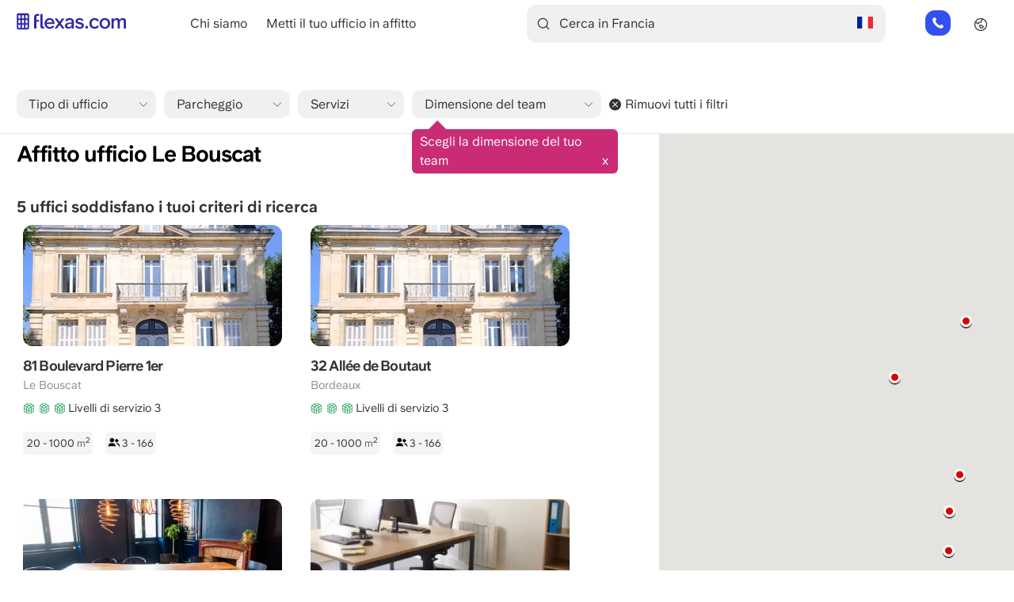

--- FILE ---
content_type: text/html; charset=UTF-8
request_url: https://www.flexas.com/it/fra/affitto-ufficio/le+bouscat
body_size: 12502
content:
<!DOCTYPE html>
<html lang="it" dir="ltr" prefix="og: https://ogp.me/ns#">
  <head>
    
    <meta charset="utf-8" />
<script type="application/ld+json">{"@type":"City","name":"Le Bouscat","url":"https:\/\/www.flexas.com\/it\/fra\/affitto-ufficio\/le+bouscat"}</script>
<link rel="canonical" href="https://www.flexas.com/it/fra/affitto-ufficio/le+bouscat" />
<meta property="og:type" content="Offices" />
<meta property="og:url" content="https://www.flexas.com/it/fra/affitto-ufficio/le+bouscat" />
<meta property="og:title" content="Flexas.com - Affitto ufficio Le Bouscat - Flexas.com" />
<meta property="og:image" content="https://www.flexas.com/sites/default/files/screenIT.jpeg" />
<meta name="Generator" content="Drupal 10 (https://www.drupal.org)" />
<meta name="MobileOptimized" content="width" />
<meta name="HandheldFriendly" content="true" />
<meta name="viewport" content="width=device-width, initial-scale=1.0" />
<meta name="description" content="Affitto ufficio a Le Bouscat. Flexas.com vi aiuta a trovare l&#039;ufficio perfetto. ✓Gratuito ✓Biggest che elenca ✓Plan una visualizzazio" />
<script type="application/ld+json">{
    "@context": "https://schema.org",
    "@graph": [
        {
            "@type": "RealEstateAgent",
            "@id": "https://www.flexas.com/it/fra/affitto-ufficio/le+bouscat",
            "name": "Affitto ufficio Le Bouscat - Flexas.com",
            "url": "https://www.flexas.com/it/fra/affitto-ufficio/le+bouscat",
            "telephone": "+31854852184",
            "contactPoint": {
                "@type": "ContactPoint",
                "email": "info@flexas.com"
            },
            "image": {
                "@type": "ImageObject",
                "representativeOfPage": "False",
                "url": "https://www.flexas.com/sites/default/files/screenIT.jpeg"
            },
            "openingHoursSpecification": {
                "@type": "OpeningHoursSpecification",
                "dayOfWeek": [
                    "Monday",
                    "Tuesday",
                    "Wednesday",
                    "Thursday",
                    "Friday"
                ],
                "opens": "8:00",
                "closes": "22:00"
            },
            "address": {
                "@type": "PostalAddress",
                "streetAddress": "Weesperstraat 111",
                "addressLocality": "Amsterdam",
                "addressRegion": "Noord-holland",
                "postalCode": "1018 VN",
                "addressCountry": "Netherlands"
            },
            "aggregateRating": {
                "@type": "AggregateRating",
                "ratingValue": "9.1",
                "ratingCount": "1525",
                "bestRating": "10",
                "worstRating": "1"
            }
        },
        {
            "@type": "WebSite",
            "name": "Flexas.com",
            "url": "https://www.flexas.com"
        }
    ]
}</script>
<link rel="alternate" hreflang="en-fr" href="https://www.flexas.com/fra/office-space-for-rent/le+bouscat" />
<link rel="alternate" hreflang="nl-fr" href="https://www.flexas.com/nl/fra/kantoorruimte-huren/le+bouscat" />
<link rel="alternate" hreflang="de-fr" href="https://www.flexas.com/de/fra/buero-mieten/le+bouscat" />
<link rel="alternate" hreflang="fr-fr" href="https://www.flexas.com/fr/fra/location-bureau/le+bouscat" />
<link rel="alternate" hreflang="es-fr" href="https://www.flexas.com/es/fra/alquiler-oficinas/le+bouscat" />
<link rel="alternate" hreflang="it-fr" href="https://www.flexas.com/it/fra/affitto-ufficio/le+bouscat" />
<link rel="alternate" hreflang="x-default" href="https://www.flexas.com/fra/office-space-for-rent/le+bouscat" />
<link rel="alternate" hreflang="en" href="https://www.flexas.com/fra/office-space-for-rent/le+bouscat" />
<link rel="alternate" hreflang="nl" href="https://www.flexas.com/nl/fra/kantoorruimte-huren/le+bouscat" />
<link rel="alternate" hreflang="de" href="https://www.flexas.com/de/fra/buero-mieten/le+bouscat" />
<link rel="alternate" hreflang="fr" href="https://www.flexas.com/fr/fra/location-bureau/le+bouscat" />
<link rel="alternate" hreflang="es" href="https://www.flexas.com/es/fra/alquiler-oficinas/le+bouscat" />
<link rel="alternate" hreflang="it" href="https://www.flexas.com/it/fra/affitto-ufficio/le+bouscat" />
<link rel="icon" href="/themes/custom/flexas2/favicon.ico" type="image/vnd.microsoft.icon" />

    <title>Affitto ufficio Le Bouscat - Flexas.com</title>
    <link rel="stylesheet" media="all" href="/sites/default/files/css/css_F7jrXKk8RHkX-jyclbH_sCAar8XpBghN2lg6tblka30.css?delta=0&amp;language=it&amp;theme=flexas2&amp;include=[base64]" />
<link rel="stylesheet" media="all" href="/sites/default/files/css/css_akbWU7MYTpTCuR3hwOIxFWboqG_YvrP4JVex_je3wjE.css?delta=1&amp;language=it&amp;theme=flexas2&amp;include=[base64]" />

    <script type="application/json" data-drupal-selector="drupal-settings-json">{"path":{"baseUrl":"\/","pathPrefix":"it\/","currentPath":"fra\/affitto-ufficio\/le bouscat","currentPathIsAdmin":false,"isFront":false,"currentLanguage":"it"},"pluralDelimiter":"\u0003","suppressDeprecationErrors":true,"ajaxPageState":{"libraries":"[base64]","theme":"flexas2","theme_token":null},"ajaxTrustedUrl":{"form_action_p_pvdeGsVG5zNF_XLGPTvYSKCf43t8qZYSwcfZl2uzM":true,"\/it\/fra\/affitto-ufficio\/le+bouscat?ajax_form=1":true},"gtag":{"tagId":"","consentMode":false,"otherIds":[],"events":[],"additionalConfigInfo":[]},"gtm":{"tagId":null,"settings":{"data_layer":"dataLayer","include_environment":false},"tagIds":["GTM-KZX8QS8X"]},"responsive_menu":{"position":"left","theme":"theme-white","pagedim":"pagedim","modifyViewport":true,"use_bootstrap":true,"breakpoint":"only screen and (min-width : 992px)","drag":false},"smartIp":"{\u0022location\u0022:{\u0022source\u0022:\u0022smart_ip\u0022,\u0022ipAddress\u0022:\u0022104.23.197.57\u0022,\u0022ipVersion\u0022:4,\u0022timestamp\u0022:1768996527,\u0022originalData\u0022:null,\u0022country\u0022:\u0022\u0022,\u0022countryCode\u0022:\u0022\u0022,\u0022region\u0022:\u0022\u0022,\u0022regionCode\u0022:\u0022\u0022,\u0022city\u0022:\u0022\u0022,\u0022zip\u0022:\u0022\u0022,\u0022latitude\u0022:\u0022\u0022,\u0022longitude\u0022:\u0022\u0022,\u0022timeZone\u0022:\u0022\u0022,\u0022isEuCountry\u0022:false,\u0022isGdprCountry\u0022:false}}","smartIpSrc":{"smartIp":"smart_ip","geocodedSmartIp":"geocoded_smart_ip","w3c":"w3c"},"webform":{"dialog":{"options":{"narrow":{"title":"Stretto","width":600},"normal":{"title":"Normale","width":800},"wide":{"title":"Largo","width":1000}}}},"mapSettings":{"override":{"northeast":{"lat":44.876744,"lng":-0.575697},"southwest":{"lat":44.853159,"lng":-0.63113}},"center":{"address_components":[{"long_name":"Le Bouscat","short_name":"Le Bouscat","types":["locality","political"]},{"long_name":"Gironda","short_name":"Gironda","types":["administrative_area_level_2","political"]},{"long_name":"Nuova Aquitania","short_name":"Nuova Aquitania","types":["administrative_area_level_1","political"]},{"long_name":"Francia","short_name":"FR","types":["country","political"]}],"formatted_address":"Le Bouscat, Francia","geometry":{"bounds":{"northeast":{"lat":44.876744,"lng":-0.575697},"southwest":{"lat":44.853159,"lng":-0.63113}},"location":{"lat":44.8637555,"lng":-0.5945973999999999},"location_type":"APPROXIMATE","viewport":{"northeast":{"lat":44.876744,"lng":-0.575697},"southwest":{"lat":44.853159,"lng":-0.63113}}},"place_id":"ChIJKwXtruHXVA0RsOwWSBdlBgQ","types":["locality","political"]},"locations":{"map":{"994":{"center":{"lat":44.8587656,"lng":-0.5906897},"facets":{"office_types":{"8":"Ufficio con servizi"},"parking":[],"services":{"1":"Accesso 24 ore su 24, 7 giorni su 7","2":"Ricevimento incluso","3":"Sale riunioni disponibili","4":"Connessione Internet in Fibra Ottica","5":"Scalabilit\u00e0 mensile"}},"url":"\/it\/fra\/affitto-ufficio\/le-bouscat\/boulevard-pierre-1er\/17401","title":"81 Boulevard Pierre 1er","langcode":"it"}},"results":{"#theme":"flexas_map_list_results","#total":{"#theme":"flexas_map_totals","#total":1},"#list":[{"nid":"994","rendered_office":"\n\u003Carticle class=\u0022contextual-region node node--type-office node--view-mode-teaser\u0022 lang=\u0022it\u0022\u003E\n  \n  \u003Cdiv class=\u0022node__content\u0022\u003E\n    \u003Ca href=\u0022\/it\/fra\/affitto-ufficio\/le-bouscat\/boulevard-pierre-1er\/17401\u0022 target=\u0022_blank\u0022\u003E\n      \u003Cdiv class=\u0022office_labels\u0022\u003E\n  \u003C\/div\u003E\n\n\u003Cdiv class=\u0022click-surface-container\u0022 data-link=\u0022\/it\/fra\/affitto-ufficio\/le-bouscat\/boulevard-pierre-1er\/17401\u0022\u003E\n  \u003Cdiv\u003E\n    \u003Cpicture width=\u0022450\u0022 height=\u0022210\u0022\u003E\n      \u003Csource type=\u0022image\/webp\u0022 srcset=\u0022\/sites\/default\/files\/styles\/office_overview_list_medium_webp\/public\/office\/bureau_a_louer_bordeaux_81_boulevard_pierre_1e_1_0.jpg.webp?itok=0FOLuOL-\u0022\u003E\n      \u003Cimg src=\u0022\/sites\/default\/files\/styles\/office_overview_list_medium\/public\/office\/bureau_a_louer_bordeaux_81_boulevard_pierre_1e_1_0.jpg?itok=tK6bQi_4\u0022 title=\u0022\u0022 alt=\u0022Foto 1 di 81 Boulevard Pierre 1er ad Le Bouscat\u0022 loading=\u0022lazy\u0022 \/\u003E\n    \u003C\/picture\u003E\n  \u003C\/div\u003E\n\u003C\/div\u003E\n\n\n      \u003Cdiv class=\u0022title-with-icon\u0022\u003E\n        \u003Ch2 class=\u0022address\u0022\u003E81 Boulevard Pierre 1er\u003C\/h2\u003E\n              \u003C\/div\u003E\n\n      \u003Cdiv class=\u0022city-district-container\u0022\u003E\u003Cspan class=\u0022city-label\u0022\u003ELe Bouscat\u003C\/span\u003E\u003C\/div\u003E\n\u003Cdiv data-tooltip=\u0022{\u0026quot;content\u0026quot;:\u0026quot;  \u0026lt;div class=\\\u0026quot;service-level-info\\\u0026quot;\u0026gt;\\n    \u0026lt;div class=\\\u0026quot;service-level \\\u0026quot;\u0026gt;\\n  \u0026lt;h4\u0026gt;Livello di servizio 1 - Spazio vuoto\\n  \u0026lt;span class=\\\u0026quot;office_type_icons\\\u0026quot;\u0026gt;\\n                  \u0026lt;div class=\\\u0026quot;office_type_active_icon\\\u0026quot;\u0026gt;\u0026lt;\\\/div\u0026gt;\\n                        \u0026lt;div class=\\\u0026quot;office_type_disabled_icon\\\u0026quot;\u0026gt;\u0026lt;\\\/div\u0026gt;\\n                        \u0026lt;div class=\\\u0026quot;office_type_disabled_icon\\\u0026quot;\u0026gt;\u0026lt;\\\/div\u0026gt;\\n            \u0026lt;\\\/span\u0026gt;\\n  \u0026lt;\\\/h4\u0026gt;\\n  \u0026lt;p\u0026gt;Spazio ufficio convenzionale in cui il locatario \\u00e8 responsabile della disposizione dello \u0026lt;br\u0026gt;spazio e di tutto ci\\u00f2 che si trova all\u0026#039;interno dell\u0026#039;immobile affittato. Lo spazio \u0026lt;br\u0026gt;viene consegnato come un guscio.\u0026lt;\\\/p\u0026gt;\\n  \u0026lt;\\\/div\u0026gt;\\n    \u0026lt;div class=\\\u0026quot;service-level \\\u0026quot;\u0026gt;\\n  \u0026lt;h4\u0026gt;Livello di servizio 2 - chiavi in mano\\n  \u0026lt;span class=\\\u0026quot;office_type_icons\\\u0026quot;\u0026gt;\\n                  \u0026lt;div class=\\\u0026quot;office_type_active_icon\\\u0026quot;\u0026gt;\u0026lt;\\\/div\u0026gt;\\n                        \u0026lt;div class=\\\u0026quot;office_type_active_icon\\\u0026quot;\u0026gt;\u0026lt;\\\/div\u0026gt;\\n                        \u0026lt;div class=\\\u0026quot;office_type_disabled_icon\\\u0026quot;\u0026gt;\u0026lt;\\\/div\u0026gt;\\n            \u0026lt;\\\/span\u0026gt;\\n  \u0026lt;\\\/h4\u0026gt;\\n  \u0026lt;p\u0026gt;Spazio per uffici pronto per il trasloco, in cui il locatario \\u00e8 responsabile dello spazio \u0026lt;br\u0026gt;affittato. L\u0026#039;inquilino \\u00e8 responsabile dell\u0026#039;arredamento, della pulizia \u0026lt;br\u0026gt;e di internet. Lo spazio \\u00e8 come finito.\u0026lt;\\\/p\u0026gt;\\n  \u0026lt;\\\/div\u0026gt;\\n    \u0026lt;div class=\\\u0026quot;service-level service-level-active\\\u0026quot;\u0026gt;\\n  \u0026lt;h4\u0026gt;Livello di servizio 3 - Servizio completo\\n  \u0026lt;span class=\\\u0026quot;office_type_icons\\\u0026quot;\u0026gt;\\n                  \u0026lt;div class=\\\u0026quot;office_type_active_icon\\\u0026quot;\u0026gt;\u0026lt;\\\/div\u0026gt;\\n                        \u0026lt;div class=\\\u0026quot;office_type_active_icon\\\u0026quot;\u0026gt;\u0026lt;\\\/div\u0026gt;\\n                        \u0026lt;div class=\\\u0026quot;office_type_active_icon\\\u0026quot;\u0026gt;\u0026lt;\\\/div\u0026gt;\\n            \u0026lt;\\\/span\u0026gt;\\n  \u0026lt;\\\/h4\u0026gt;\\n  \u0026lt;p\u0026gt;Spazio ufficio completamente arredato e facilitato. Nello spazio \u0026lt;br\u0026gt;affittato ci si occupa di tutto. Oltre all\u0026#039;arredamento, il prezzo \u0026lt;br\u0026gt;include la pulizia, internet e la telefonia.\u0026lt;\\\/p\u0026gt;\\n  \u0026lt;\\\/div\u0026gt;\\n    \u0026lt;button class=\\\u0026quot;expand-btn\\\u0026quot;\u0026gt;\u0026lt;span class=\\\u0026quot;read-more-text\\\u0026quot;\u0026gt;Leggi tutto\u0026lt;\\\/span\u0026gt;\u0026lt;span class=\\\u0026quot;read-less-text\\\u0026quot;\u0026gt;Mostra meno\u0026lt;\\\/span\u0026gt;\u0026lt;\\\/button\u0026gt;\\n\u0026lt;\\\/div\u0026gt;\\n\u0026quot;,\u0026quot;placement\u0026quot;:\u0026quot;top\u0026quot;}\u0022\u003E\n  \u003Cdiv\u003E\n    \u003Cdiv class=\u0022office_type_icons\u0022\u003E\n                        \u003Cdiv class=\u0022office_type_active_icon\u0022\u003E\u003C\/div\u003E\n                                \u003Cdiv class=\u0022office_type_active_icon\u0022\u003E\u003C\/div\u003E\n                                \u003Cdiv class=\u0022office_type_active_icon\u0022\u003E\u003C\/div\u003E\n                    \u003Cdiv class=\u0022service-level-text\u0022\u003ELivelli di servizio 3\u003C\/div\u003E\n    \u003C\/div\u003E\n  \u003C\/div\u003E\n\u003C\/div\u003E\n\u003Cdiv\u003E\u003C\/div\u003E\n\n\n            \n\n\n      \u003Cdiv class=\u0022sizes\u0022 data-min-team-size=\u002220\u0022 data-max-team-size=\u00221000\u0022\u003E\n      20 - 1000\n   \u003Cspan\u003E m\u003C\/span\u003E\u003Csup\u003E2\u003C\/sup\u003E\n\u003C\/div\u003E\n\n  \u003Cdiv class=\u0022people\u0022\u003E\n          3 - 166\n      \u003C\/div\u003E\n\n    \u003C\/a\u003E\n  \u003C\/div\u003E\n\u003C\/article\u003E\n\n"}],"#pager":{"#theme":"flexas_map_pager","#pages":1,"#current":1}},"facetLabels":{"office_types":"Tipo di ufficio","parking":"Parcheggio","services":"Servizi"},"debug":[],"empty":""},"zoomOut":false,"styles":"[{\u0022featureType\u0022:\u0022landscape\u0022,\u0022stylers\u0022:[{\u0022color\u0022:\u0022#eeeff4\u0022}]},{\u0022featureType\u0022:\u0022landscape.man_made\u0022,\u0022stylers\u0022:[{\u0022color\u0022:\u0022#eeeff4\u0022}]},{\u0022featureType\u0022:\u0022poi.attraction\u0022,\u0022stylers\u0022:[{\u0022visibility\u0022:\u0022off\u0022}]},{\u0022featureType\u0022:\u0022poi.business\u0022,\u0022stylers\u0022:[{\u0022visibility\u0022:\u0022off\u0022}]},{\u0022featureType\u0022:\u0022poi.park\u0022,\u0022stylers\u0022:[{\u0022color\u0022:\u0022#bdefcb\u0022}]},{\u0022featureType\u0022:\u0022poi.park\u0022,\u0022elementType\u0022:\u0022labels.text\u0022,\u0022stylers\u0022:[{\u0022visibility\u0022:\u0022off\u0022}]},{\u0022featureType\u0022:\u0022road.highway\u0022,\u0022stylers\u0022:[{\u0022color\u0022:\u0022#ffffff\u0022}]},{\u0022featureType\u0022:\u0022road.highway\u0022,\u0022elementType\u0022:\u0022labels.text\u0022,\u0022stylers\u0022:[{\u0022visibility\u0022:\u0022off\u0022}]},{\u0022featureType\u0022:\u0022water\u0022,\u0022stylers\u0022:[{\u0022color\u0022:\u0022#b6d7f7\u0022}]}]","icon":"\/themes\/custom\/flexas2\/assets\/images\/map-pin.png","hoverIcon":"\/themes\/custom\/flexas2\/assets\/images\/map-pin-hover.png","minZoom":"11","maxZoom":"17"},"officePricing":{"square_units_per_person_conventional":9,"square_units_per_person_serviced":6,"minimum_price":"600"},"field_group":{"html_element":{"mode":"office_overview","context":"view","settings":{"classes":"left","id":"","element":"div","show_label":false,"label_element":"h3","label_element_classes":"","attributes":"","effect":"none","speed":"fast"}}},"page_type":"flexas-map-page","noResultsLabel":"No results found.","ajax":{"edit-countries":{"callback":[{},"searchByCountryAjaxCallback"],"wrapper":"autocomplete-form-1-container","progress":{"type":"none"},"event":"change","url":"\/it\/fra\/affitto-ufficio\/le+bouscat?ajax_form=1","httpMethod":"POST","dialogType":"ajax","submit":{"_triggering_element_name":"countries"}}},"user":{"uid":0,"permissionsHash":"f5106377ce5b5e164bda9322918a8e2f573e8b19dd4ace75603b46f8c5d90947"}}</script>
<script src="/sites/default/files/js/js_7nY051KwwIyUIn2BneQFkVI-b-xYLv_fJ9Hti6X226I.js?scope=header&amp;delta=0&amp;language=it&amp;theme=flexas2&amp;include=[base64]" type="800b290912e823518e9cec17-text/javascript"></script>
<script src="/modules/contrib/google_tag/js/gtag.js?t8wo1k" type="800b290912e823518e9cec17-text/javascript"></script>
<script src="/modules/contrib/google_tag/js/gtm.js?t8wo1k" type="800b290912e823518e9cec17-text/javascript"></script>

  </head>
<body class="map-page path-fra">
<a href="#main-content" class="visually-hidden focusable skip-link">
  Salta al contenuto principale
</a>
<noscript><iframe src="https://www.googletagmanager.com/ns.html?id=GTM-KZX8QS8X"
                  height="0" width="0" style="display:none;visibility:hidden"></iframe></noscript>

  <div class="dialog-off-canvas-main-canvas" data-off-canvas-main-canvas>
    <div class="layout-container">
  <div class="map-overlay"></div>
  <header role="banner">
      <div class="region region-above-header">
    <nav role="navigation" aria-labelledby="block-aboveheadermenuit-menu" id="block-aboveheadermenuit" class="block block-menu navigation menu--above-header-menu-it">

  
              <div class="visually-hidden" id="block-aboveheadermenuit-menu">above header menu IT</div>
    

        
              <ul class="menu">
                    <li class="menu-item">
        <a href="/it/contatti">Contatti</a>
              </li>
        </ul>
  


  </nav>
<div id="block-socialiconsheader" class="block block-block-content block-block-content9b99dd8e-afe6-46bc-8497-c431ae783a71">
  
    
      
      <div class="field field--name-field-icons field--type-entity-reference-revisions field--label-hidden field__items">
              <div class="field__item">  <div class="paragraph paragraph--type--social-icons paragraph--view-mode--default">
          <a href=https://www.linkedin.com/company/flexas>
        
            <div class="field field--name-field-icon field--type-image field--label-hidden field__item">  <img loading="lazy" src="/sites/default/files/2024-01/Linkedin_0.svg" alt="Flexas.com linkedin" />

</div>
      
      </a>
      </div>
</div>
          </div>
  
  </div>

  </div>

      <div class="region region-header">
    <div id="block-flexas2-branding" class="block block-system block-system-branding-block">
  
    
        <a href="/it" rel="home" class="site-logo">
      <img src="/themes/custom/flexas2/assets/icons/logo-blue.svg" alt="Home" />
    </a>
      </div>
<nav role="navigation" aria-labelledby="block-flexas2-mainnavigationit-menu" id="block-flexas2-mainnavigationit" class="block block-menu navigation menu--main-navigation-it">

  
              <div class="visually-hidden" id="block-flexas2-mainnavigationit-menu">main navigation IT</div>
    

        
              <ul class="menu">
                    <li class="menu-item">
        <a href="/it/chi-siamo" data-drupal-link-system-path="node/11">Chi siamo</a>
              </li>
                <li class="menu-item">
        <a href="/it/metti-il-tuo-ufficio-affitto">Metti il tuo ufficio in affitto</a>
              </li>
        </ul>
  


  </nav>
<div class="flexas-autocomplete-form block block-flexas-searchbar block-autocomplete-block" id="block-flexas2-autocompleteblock">
  
    
      <div id="autocomplete-form-1-container" class="autocomplete-form-container"><form class="autocomplete-form-1" data-drupal-selector="autocomplete-form-1" action="/it/fra/affitto-ufficio/le+bouscat" method="post" id="autocomplete-form-1" accept-charset="UTF-8">
  <i class="fas fa-search toggle-mobile-search"></i><div class="js-form-item form-item js-form-type-textfield form-type-textfield js-form-item-search-query form-item-search-query">
      <label for="edit-search-query" class="js-form-required form-required"></label>
        <input placeholder="Ricerca per Paese, indirizzo, via, codice postale" id="flexas-search-block" data-drupal-selector="edit-search-query" class="form-autocomplete form-text required" data-autocomplete-path="/it/flexas_searchbar/controller/autocomplete/fra" type="text" name="search_query" value="" size="64" maxlength="200" required="required" aria-required="true" />

        </div>
<i class="close-mobile-search-icon toggle-mobile-search"></i>
<div class="country_selector">        <div class="flag-searchbox"><img class="country-flag image-style-country-flag" src="/sites/default/files/styles/country_flag/public/country_flags/250px-Flag_of_France.svg_.png?itok=7KVQVN6C" width="20" height="15" alt="french flag" loading="lazy" />

</div><ul >            <li  class="list-item" data-country-code="bel"><span class="flag"><img class="country-flag image-style-country-flag" src="/sites/default/files/styles/country_flag/public/country_flags/be-flag.png?itok=1TnXk-fQ" width="20" height="15" alt="belgian flag" loading="lazy" />

</span><span class="value">Belgio</span></li>            <li  class="list-item" data-country-code="deu"><span class="flag"><img class="country-flag image-style-country-flag" src="/sites/default/files/styles/country_flag/public/country_flags/germany-flag.jpg?itok=EXMCwL8Z" width="20" height="15" alt="german flag" loading="lazy" />

</span><span class="value">Germania</span></li>            <li  class="list-item active" data-country-code="fra"><span class="flag"><img class="country-flag image-style-country-flag" src="/sites/default/files/styles/country_flag/public/country_flags/250px-Flag_of_France.svg_.png?itok=7KVQVN6C" width="20" height="15" alt="french flag" loading="lazy" />

</span><span class="value">Francia</span></li>            <li  class="list-item" data-country-code="esp"><span class="flag"><img class="country-flag image-style-country-flag" src="/sites/default/files/styles/country_flag/public/country_flags/dcebf9e07886f5302e0cc890663becbc.png?itok=0-AybD-y" width="20" height="15" alt="spanish flag" loading="lazy" />

</span><span class="value">Spagna</span></li>            <li  class="list-item" data-country-code="ita"><span class="flag"><img class="country-flag image-style-country-flag" src="/sites/default/files/styles/country_flag/public/country_flags/Italian%2BFlag.jpeg?itok=r7CYAFcw" width="20" height="15" alt="italian flag" loading="lazy" />

</span><span class="value">Italia</span></li>            <li  class="list-item" data-country-code="lux"><span class="flag"><img class="country-flag image-style-country-flag" src="/sites/default/files/styles/country_flag/public/country_flags/flag-800-luxemburg.png?itok=po5MR_uh" width="20" height="15" alt="luxemburg flag" loading="lazy" />

</span><span class="value">Lussemburgo</span></li>            <li  class="list-item" data-country-code="che"><span class="flag"><img class="country-flag image-style-country-flag" src="/sites/default/files/styles/country_flag/public/country_flags/switzerland-flag-image-free-download.jpg?itok=rUrE4e4j" width="20" height="15" alt="swiss flag" loading="lazy" />

</span><span class="value">Svizzera</span></li>            <li  class="list-item" data-country-code="aut"><span class="flag"><img class="country-flag image-style-country-flag" src="/sites/default/files/styles/country_flag/public/country_flags/flexascom_austria.jpg?itok=WixWi1iS" width="20" height="15" alt="austria flag" loading="lazy" />

</span><span class="value">Austria</span></li>            <li  class="list-item" data-country-code="nld"><span class="flag"><img class="country-flag image-style-country-flag" src="/sites/default/files/styles/country_flag/public/country_flags/640px-Flag_of_the_Netherlands.png?itok=uigP0JYY" width="20" height="15" alt="Dutch flag" loading="lazy" />

</span><span class="value">Paesi Bassi</span></li>            <li  class="list-item" data-country-code="gbr"><span class="flag"><img class="country-flag image-style-country-flag" src="/sites/default/files/styles/country_flag/public/country_flags/united_kingdom.png?itok=ay0-rMaS" width="20" height="15" alt="UK Flag" loading="lazy" />

</span><span class="value">Regno Unito</span></li></ul></div><div class="country_selector_select js-form-item form-item js-form-type-select form-type-select js-form-item-countries form-item-countries form-no-label">
        <select data-drupal-selector="edit-countries" id="edit-countries" name="countries" class="form-select"><option value="bel">Belgio</option><option value="deu">Germania</option><option value="fra" selected="selected">Francia</option><option value="esp">Spagna</option><option value="ita">Italia</option><option value="lux">Lussemburgo</option><option value="che">Svizzera</option><option value="aut">Austria</option><option value="nld">Paesi Bassi</option><option value="gbr">Regno Unito</option></select>
        </div>
<input data-drupal-selector="edit-submit" type="submit" id="edit-submit" name="op" value="" class="button js-form-submit form-submit" />
<input autocomplete="off" data-drupal-selector="form-qm-js8r9qixxtxgscvq7pcei6-ma1o57qufpmocbgvq" type="hidden" name="form_build_id" value="form-QM-js8r9qiXxTXgscVq7pCEI6-Ma1o57qufpMOcBgVQ" />
<input data-drupal-selector="edit-autocomplete-form-1" type="hidden" name="form_id" value="autocomplete_form_1" />

</form>
</div>
  </div>
<div id="block-flexastelephoneblock" class="block block-flexas-contact block-telephone-block">
  
    
      <ul class="phone-bts">
    <li><a href="tel:+33 1 82 88 89 80">+33 1 82 88 89 80</a></li>
</ul>



  </div>
<div id="block-responsivemenumobileicon" class="responsive-menu-toggle-wrapper responsive-menu-toggle block block-responsive-menu block-responsive-menu-toggle">
  
    
      <a id="toggle-icon" class="toggle responsive-menu-toggle-icon" title="Menu" href="#off-canvas">
  <span class="icon"></span><span class="label">Menu</span>
</a>
  </div>
<div class="language-switcher-language-url desktop-language-switcher-container block block-language block-language-blocklanguage-interface" id="block-flexas2-language-switcher-interface-text" role="navigation">
  
    
      <span class="globe-icon"></span>
  <ul class="links"><li hreflang="en" data-drupal-link-system-path="fra/office-space-for-rent/le bouscat" class="en"><a href="/fra/office-space-for-rent/le+bouscat" class="language-link" hreflang="en" data-drupal-link-system-path="fra/office-space-for-rent/le bouscat">English</a></li><li hreflang="nl" data-drupal-link-system-path="fra/kantoorruimte-huren/le bouscat" class="nl"><a href="/nl/fra/kantoorruimte-huren/le+bouscat" class="language-link" hreflang="nl" data-drupal-link-system-path="fra/kantoorruimte-huren/le bouscat">Nederlands</a></li><li hreflang="de" data-drupal-link-system-path="fra/buero-mieten/le bouscat" class="de"><a href="/de/fra/buero-mieten/le+bouscat" class="language-link" hreflang="de" data-drupal-link-system-path="fra/buero-mieten/le bouscat">Deutsch</a></li><li hreflang="fr" data-drupal-link-system-path="fra/location-bureau/le bouscat" class="fr"><a href="/fr/fra/location-bureau/le+bouscat" class="language-link" hreflang="fr" data-drupal-link-system-path="fra/location-bureau/le bouscat">Français</a></li><li hreflang="es" data-drupal-link-system-path="fra/alquiler-oficinas/le bouscat" class="es"><a href="/es/fra/alquiler-oficinas/le+bouscat" class="language-link" hreflang="es" data-drupal-link-system-path="fra/alquiler-oficinas/le bouscat">Español</a></li><li hreflang="it" data-drupal-link-system-path="fra/affitto-ufficio/le bouscat" class="it is-active" aria-current="page"><a href="/it/fra/affitto-ufficio/le+bouscat" class="language-link is-active" hreflang="it" data-drupal-link-system-path="fra/affitto-ufficio/le bouscat" aria-current="page">Italiano</a></li></ul>
  </div>
<div class="language-switcher-language-url mobile-language-switcher-container block block-language block-language-blocklanguage-interface" id="block-flexas2-language-switcher-mobile-interface-text" role="navigation">
  
    
      <span class="globe-icon"></span>
  <ul class="links"><li hreflang="en" data-drupal-link-system-path="fra/office-space-for-rent/le bouscat" class="en"><a href="/fra/office-space-for-rent/le+bouscat" class="language-link" hreflang="en" data-drupal-link-system-path="fra/office-space-for-rent/le bouscat">English</a></li><li hreflang="nl" data-drupal-link-system-path="fra/kantoorruimte-huren/le bouscat" class="nl"><a href="/nl/fra/kantoorruimte-huren/le+bouscat" class="language-link" hreflang="nl" data-drupal-link-system-path="fra/kantoorruimte-huren/le bouscat">Nederlands</a></li><li hreflang="de" data-drupal-link-system-path="fra/buero-mieten/le bouscat" class="de"><a href="/de/fra/buero-mieten/le+bouscat" class="language-link" hreflang="de" data-drupal-link-system-path="fra/buero-mieten/le bouscat">Deutsch</a></li><li hreflang="fr" data-drupal-link-system-path="fra/location-bureau/le bouscat" class="fr"><a href="/fr/fra/location-bureau/le+bouscat" class="language-link" hreflang="fr" data-drupal-link-system-path="fra/location-bureau/le bouscat">Français</a></li><li hreflang="es" data-drupal-link-system-path="fra/alquiler-oficinas/le bouscat" class="es"><a href="/es/fra/alquiler-oficinas/le+bouscat" class="language-link" hreflang="es" data-drupal-link-system-path="fra/alquiler-oficinas/le bouscat">Español</a></li><li hreflang="it" data-drupal-link-system-path="fra/affitto-ufficio/le bouscat" class="it is-active" aria-current="page"><a href="/it/fra/affitto-ufficio/le+bouscat" class="language-link is-active" hreflang="it" data-drupal-link-system-path="fra/affitto-ufficio/le bouscat" aria-current="page">Italiano</a></li></ul>
  </div>

  </div>

  </header>

  
    <div class="region region-secondary-menu">
    <div id="block-flexas2-breadcrumbs" class="block block-system block-system-breadcrumb-block">
  
    
        <nav class="breadcrumb" role="navigation" aria-labelledby="system-breadcrumb">
    <div id="system-breadcrumb" class="visually-hidden">Briciole di pane</div>
    <ol>
          <li>
                  <a href="/it">Home</a>
              </li>
          <li>
                  Affitto uffici le bouscat
              </li>
        </ol>
  </nav>

  
      <div class="feedbackcompany-breadcrumb">
      <a href="https://www.feedbackcompany.com/en-gb/reviews/flexas-en/" target="_blank">
        <div class="block-feedbackcompany-reviews-block">
          <div class="fc_widget_rating">
            <div class="fc_widget_rating_digit">9.1/10</div>
            <div class="fc_widget_stars">
                              <img src="/modules/custom/feedbackcompany_tracker/images//yellow-stars/star.svg" />
                              <img src="/modules/custom/feedbackcompany_tracker/images//yellow-stars/star.svg" />
                              <img src="/modules/custom/feedbackcompany_tracker/images//yellow-stars/star.svg" />
                              <img src="/modules/custom/feedbackcompany_tracker/images//yellow-stars/star.svg" />
                              <img src="/modules/custom/feedbackcompany_tracker/images//yellow-stars/star-half.svg" />
                          </div>
            <div class="total_reviews_count">1545 recensioni</div>
            <img class="feedbackcompany_logo" src="/modules/custom/feedbackcompany_tracker/images/feedback_company_logo.svg" />
          </div>
        </div>
      </a>
    </div>
  </div>

  </div>


  

    <div class="region region-highlighted">
    <div data-drupal-messages-fallback class="hidden"></div>

  </div>


  

  <main role="main">
    <a id="main-content" tabindex="-1"></a>
    <div class="layout-content">
      
        <div class="region region-content">
    <div id="block-flexas2-page-title" class="block block-core block-page-title-block">
  
    
      
  <h1 class="page-title">Affitto ufficio Le Bouscat</h1>


  </div>
<div id="block-flexas2-content" class="block block-system block-system-main-block">
  
    
      
<div id="flexas-map-container">
  <div class="office-overview-facets">
    <div class="office-overview-facets-container">
      <span class="initial-loading">Filtri di caricamento...</span>
    </div>
    <div class="filter-sort">
      <span class="closed">Show filters</span>
      <span class="open">Hide filters</span>
    </div>
  </div>
  <div class="flexas-map-container">
    <div class="view-display-id-map_list_attach">
      <div class="flexas-map-list-results">
      <div class="view-header">
      <div class="view-header">
  1 ufficio soddisfa i tuoi criteri di ricerca</div>

    </div>
    <div class="view-content">
              <div class="office-space-teaser" data-node-id="994">
<article class="contextual-region node node--type-office node--view-mode-teaser" lang="it">
  
  <div class="node__content">
    <a href="/it/fra/affitto-ufficio/le-bouscat/boulevard-pierre-1er/17401" target="_blank">
      <div class="office_labels">
  </div>

<div class="click-surface-container" data-link="/it/fra/affitto-ufficio/le-bouscat/boulevard-pierre-1er/17401">
  <div>
    <picture width="450" height="210">
      <source type="image/webp" srcset="/sites/default/files/styles/office_overview_list_medium_webp/public/office/bureau_a_louer_bordeaux_81_boulevard_pierre_1e_1_0.jpg.webp?itok=0FOLuOL-">
      <img src="/sites/default/files/styles/office_overview_list_medium/public/office/bureau_a_louer_bordeaux_81_boulevard_pierre_1e_1_0.jpg?itok=tK6bQi_4" title="" alt="Foto 1 di 81 Boulevard Pierre 1er ad Le Bouscat" loading="lazy" />
    </picture>
  </div>
</div>


      <div class="title-with-icon">
        <h2 class="address">81 Boulevard Pierre 1er</h2>
              </div>

      <div class="city-district-container"><span class="city-label">Le Bouscat</span></div>
<div data-tooltip="{&quot;content&quot;:&quot;  &lt;div class=\&quot;service-level-info\&quot;&gt;\n    &lt;div class=\&quot;service-level \&quot;&gt;\n  &lt;h4&gt;Livello di servizio 1 - Spazio vuoto\n  &lt;span class=\&quot;office_type_icons\&quot;&gt;\n                  &lt;div class=\&quot;office_type_active_icon\&quot;&gt;&lt;\/div&gt;\n                        &lt;div class=\&quot;office_type_disabled_icon\&quot;&gt;&lt;\/div&gt;\n                        &lt;div class=\&quot;office_type_disabled_icon\&quot;&gt;&lt;\/div&gt;\n            &lt;\/span&gt;\n  &lt;\/h4&gt;\n  &lt;p&gt;Spazio ufficio convenzionale in cui il locatario \u00e8 responsabile della disposizione dello &lt;br&gt;spazio e di tutto ci\u00f2 che si trova all&#039;interno dell&#039;immobile affittato. Lo spazio &lt;br&gt;viene consegnato come un guscio.&lt;\/p&gt;\n  &lt;\/div&gt;\n    &lt;div class=\&quot;service-level \&quot;&gt;\n  &lt;h4&gt;Livello di servizio 2 - chiavi in mano\n  &lt;span class=\&quot;office_type_icons\&quot;&gt;\n                  &lt;div class=\&quot;office_type_active_icon\&quot;&gt;&lt;\/div&gt;\n                        &lt;div class=\&quot;office_type_active_icon\&quot;&gt;&lt;\/div&gt;\n                        &lt;div class=\&quot;office_type_disabled_icon\&quot;&gt;&lt;\/div&gt;\n            &lt;\/span&gt;\n  &lt;\/h4&gt;\n  &lt;p&gt;Spazio per uffici pronto per il trasloco, in cui il locatario \u00e8 responsabile dello spazio &lt;br&gt;affittato. L&#039;inquilino \u00e8 responsabile dell&#039;arredamento, della pulizia &lt;br&gt;e di internet. Lo spazio \u00e8 come finito.&lt;\/p&gt;\n  &lt;\/div&gt;\n    &lt;div class=\&quot;service-level service-level-active\&quot;&gt;\n  &lt;h4&gt;Livello di servizio 3 - Servizio completo\n  &lt;span class=\&quot;office_type_icons\&quot;&gt;\n                  &lt;div class=\&quot;office_type_active_icon\&quot;&gt;&lt;\/div&gt;\n                        &lt;div class=\&quot;office_type_active_icon\&quot;&gt;&lt;\/div&gt;\n                        &lt;div class=\&quot;office_type_active_icon\&quot;&gt;&lt;\/div&gt;\n            &lt;\/span&gt;\n  &lt;\/h4&gt;\n  &lt;p&gt;Spazio ufficio completamente arredato e facilitato. Nello spazio &lt;br&gt;affittato ci si occupa di tutto. Oltre all&#039;arredamento, il prezzo &lt;br&gt;include la pulizia, internet e la telefonia.&lt;\/p&gt;\n  &lt;\/div&gt;\n    &lt;button class=\&quot;expand-btn\&quot;&gt;&lt;span class=\&quot;read-more-text\&quot;&gt;Leggi tutto&lt;\/span&gt;&lt;span class=\&quot;read-less-text\&quot;&gt;Mostra meno&lt;\/span&gt;&lt;\/button&gt;\n&lt;\/div&gt;\n&quot;,&quot;placement&quot;:&quot;top&quot;}">
  <div>
    <div class="office_type_icons">
                        <div class="office_type_active_icon"></div>
                                <div class="office_type_active_icon"></div>
                                <div class="office_type_active_icon"></div>
                    <div class="service-level-text">Livelli di servizio 3</div>
    </div>
  </div>
</div>
<div></div>


            


      <div class="sizes" data-min-team-size="20" data-max-team-size="1000">
      20 - 1000
   <span> m</span><sup>2</sup>
</div>

  <div class="people">
          3 - 166
      </div>

    </a>
  </div>
</article>

</div>
          </div>
    <nav class="pager">
    <input type="hidden" class="current-page" value="1">
</nav>

  </div>

    </div>
    <div class="view-content">
      <div id="map-container" class="geolocation-map-container">
        <div class="empty-map"></div>
      </div>
      <div class="map-pins-container">
                  <div class="map-item" data-nid="994">
            <a href="/it/fra/affitto-ufficio/le-bouscat/boulevard-pierre-1er/17401">81 Boulevard Pierre 1er</a>
            <input type="hidden" class="item-data" value="{&quot;center&quot;:{&quot;lat&quot;:44.8587656,&quot;lng&quot;:-0.5906897},&quot;facets&quot;:{&quot;office_types&quot;:{&quot;8&quot;:&quot;Ufficio con servizi&quot;},&quot;parking&quot;:[],&quot;services&quot;:{&quot;1&quot;:&quot;Accesso 24 ore su 24, 7 giorni su 7&quot;,&quot;2&quot;:&quot;Ricevimento incluso&quot;,&quot;3&quot;:&quot;Sale riunioni disponibili&quot;,&quot;4&quot;:&quot;Connessione Internet in Fibra Ottica&quot;,&quot;5&quot;:&quot;Scalabilit\u00e0 mensile&quot;}},&quot;url&quot;:&quot;\/it\/fra\/affitto-ufficio\/le-bouscat\/boulevard-pierre-1er\/17401&quot;,&quot;title&quot;:&quot;81 Boulevard Pierre 1er&quot;,&quot;langcode&quot;:&quot;it&quot;}"/>
          </div>
              </div>
    </div>
    <div class="ajax-progress ajax-progress-fullscreen">&nbsp;</div>
  </div>
</div>
<div class="ads-container">
  <div class="ad"><div class="main-office-overview-block">
      <div class="office-overview-block-subtitle">
      Crescere velocemente? Ti guidiamo noi.
    </div>
        <div class="office-overview-block-pros">
                  <span class="pro-item">Zero commissioni</span>
                  <span class="pro-item">Flessibile</span>
            </div>
        <div class="office-overview-block-cta">
      <a href="/it/form/leave-a-query?country=fra" class="webform-dialog webform-dialog-narrow leave-a-query-link">Trovare un nuovo ufficio</a>
    </div>
        <div class="office-overview-block-broker">
        <div class="layout layout--onecol">
    <div  class="layout__region layout__region--content">
      
<div  class="left">
    
            <div class="field field--name-field-picture field--type-image field--label-hidden field__item">  <img loading="lazy" src="/sites/default/files/styles/broker_teaser/public/broker/Jenny%203%20cropped_2.png?itok=697sU6_4" width="100" height="122" alt="Sophie Lloung" title="Sophie from flexas.com" class="image-style-broker-teaser" />


</div>
            

  </div>
<div  class="right">
    
            <div class="field field--name-node-title field--type-ds field--label-hidden field__item"><h4>
  Jennifer Buckley
</h4>
</div>
        <div class="text-under-image">Specialista di uffici</div>
      <div class="green-light">
              online
                </div>
  
      <div class="field field--name-field-broker-phone field--type-entity-reference-revisions field--label-hidden field__items">
              <div class="field__item">  <div class="paragraph paragraph--type--broker-phonenumber paragraph--view-mode--default">
          
            <div class="field field--name-field-phone field--type-telephone field--label-hidden field__item"><a href="tel:01 82 88 89 80">01 82 88 89 80</a></div>
      <div class="field field--name-field-phone field--type-telephone field--label-hidden field__item phone-for-mobile"><a href="tel:01 82 88 89 80">Chiama ora!</a></div>
      
        <div class="open_hours_details">
      Aperti per le telefonate fino alle 22:00 CET.
    </div>
  </div>
</div>
          </div>
  
  </div>
    </div>
  </div>


    </div>
  </div>
</div>
</div>
<input type="hidden" class="max-surface-input" value="">
<input type="hidden" class="facet-labels" value="{&quot;office_types&quot;:&quot;Tipo di ufficio&quot;,&quot;parking&quot;:&quot;Parcheggio&quot;,&quot;services&quot;:&quot;Servizi&quot;}">
<input type="hidden" class="initial-bounds" value="{&quot;northeast&quot;:{&quot;lat&quot;:44.876744,&quot;lng&quot;:-0.575697},&quot;southwest&quot;:{&quot;lat&quot;:44.853159,&quot;lng&quot;:-0.63113}}">

  </div>
<div id="block-flexas2-map-cities-list-by-region" class="block block-flexas-map block-flexas-map-cities-by-region-block">
  
    
      <div class="cities-list-block">
  <h2>Altre città in Bordeaux - Metropolitan area</h2>
  <div class="cities-list-links">
    <ul>
              <li><a href="/it/fra/affitto-ufficio/begles">Bègles</a></li>
              <li><a href="/it/fra/affitto-ufficio/bordeaux">Bordeaux</a></li>
              <li><a href="/it/fra/affitto-ufficio/le+bouscat">Le Bouscat</a></li>
              <li><a href="/it/fra/affitto-ufficio/merignac">Mérignac</a></li>
          </ul>
  </div>
</div>

  </div>

  </div>

    </div>
    
    
  </main>

</div>
<footer class="mainFooter" role="contentinfo">

  <div class="footer-first">
      <div class="region region-footer-first">
    <div id="block-sitebranding" class="block block-system block-system-branding-block">
  
    
        <a href="/it" rel="home" class="site-logo">
      <img src="/themes/custom/flexas2/assets/icons/logo-white.svg" alt="Home" />
    </a>
      </div>
<div id="block-socialiconsfooter" class="block block-block-content block-block-contenta47bbe91-f97e-4287-93fd-c02a7e102d22">
  
    
      
      <div class="field field--name-field-icons field--type-entity-reference-revisions field--label-hidden field__items">
              <div class="field__item">  <div class="paragraph paragraph--type--social-icons paragraph--view-mode--default">
          <a href=https://www.linkedin.com/company/flexas>
        
            <div class="field field--name-field-icon field--type-image field--label-hidden field__item">  <img loading="lazy" src="/sites/default/files/2021-10/Linkedin.svg" alt="Flexas.com LinkedIn" />

</div>
      
      </a>
      </div>
</div>
              <div class="field__item">  <div class="paragraph paragraph--type--social-icons paragraph--view-mode--default">
          <a href=https://www.facebook.com/flexascom/>
        
            <div class="field field--name-field-icon field--type-image field--label-hidden field__item">  <img loading="lazy" src="/sites/default/files/2021-10/Facebook.svg" alt="Flexas.com Facebook" />

</div>
      
      </a>
      </div>
</div>
              <div class="field__item">  <div class="paragraph paragraph--type--social-icons paragraph--view-mode--default">
          <a href=https://www.youtube.com/flexasnl>
        
            <div class="field field--name-field-icon field--type-image field--label-hidden field__item">  <img loading="lazy" src="/sites/default/files/2021-10/Youtube.svg" alt="Flexas.com Youtube" />

</div>
      
      </a>
      </div>
</div>
              <div class="field__item">  <div class="paragraph paragraph--type--social-icons paragraph--view-mode--default">
          <a href=https://www.instagram.com/flexasoffices/>
        
            <div class="field field--name-field-icon field--type-image field--label-hidden field__item">  <img loading="lazy" src="/sites/default/files/2021-10/Instagram.svg" alt="Flexas.com Instagram" />

</div>
      
      </a>
      </div>
</div>
          </div>
  
  </div>
<div id="block-legallinksit" class="menu--legal-links block block-system block-system-menu-blocklegal-links-it">
  
    
      
              <ul class="menu">
                    <li class="menu-item">
        <a href="/it/condizioni-generali">Condizioni</a>
              </li>
                <li class="menu-item">
        <a href="/it/informativa-sulla-privacy">Privacy</a>
              </li>
                <li class="menu-item">
        <a href="/it/sitemap" data-drupal-link-system-path="node/1202">Sitemap</a>
              </li>
        </ul>
  


    <div class="copyright-text">Copyright © 2010 - 2026 Flexas B.V.</div>
  </div>
<div id="block-footeraddressesblock" class="block block-flexas-various-blocks block-footer-addresses-block">
  
    
      <div>Overschiestraat 63 DV</div>
<div>1062XD Amsterdam DV</div>

  </div>

  </div>

  </div>

  <div class="footer-second">
      <div class="region region-footer-second">
    <nav role="navigation" aria-labelledby="block-officerentalguideit-menu" id="block-officerentalguideit" class="block block-menu navigation menu--office-rental-guide-it">

  
      <h2 id="block-officerentalguideit-menu">Affitto ufficio</h2>
    

        
              <ul class="menu">
                    <li class="menu-item">
        <a href="/it/blog/come-mantenere-la-temperatura-lumidita-e-il-clima-interno-dellufficio">Come mantenere la temperatura, l&#039;umidità e il clima interno dell&#039;ufficio?</a>
              </li>
                <li class="menu-item">
        <a href="/it/blog/singola-o-multi-tenant-qual-e-la-differenza">Singola o multi-tenant, qual è la differenza?</a>
              </li>
                <li class="menu-item">
        <a href="/it/blog/subaffitta-il-tuo-ufficio-5-semplici-passaggi">Subaffitta il tuo ufficio in 5 semplici passaggi!</a>
              </li>
                <li class="menu-item">
        <a href="/it/blog/una-guida-agli-uffici-satellite-cosa-sono">Una guida agli uffici satellite: cosa sono?</a>
              </li>
                <li class="menu-item">
        <a href="/it/blog/vantaggi-di-un-broker-di-spazi-uffici-online">Vantaggi di un broker di spazi uffici online</a>
              </li>
        </ul>
  


  </nav>

  </div>

  </div>

  <div class="footer-third">
      <div class="region region-footer-third">
    <nav role="navigation" aria-labelledby="block-flexas2-citylinksit-menu" id="block-flexas2-citylinksit" class="block block-menu navigation menu--city-links-it">

  
      <h2 id="block-flexas2-citylinksit-menu">Città in Europa</h2>
    

        
              <ul class="menu">
                    <li class="menu-item">
        <a href="/it/ita/affitto-ufficio/centrale,+milano" data-drupal-link-system-path="ita/affitto-ufficio/centrale, milano">Affitto ufficio Milano Centrale</a>
              </li>
                <li class="menu-item">
        <a href="/it/ita/affitto-ufficio/milano" data-drupal-link-system-path="ita/affitto-ufficio/milano">Affitto ufficio Milano</a>
              </li>
                <li class="menu-item">
        <a href="/it/ita/affitto-ufficio/roma" data-drupal-link-system-path="ita/affitto-ufficio/roma">Affitto ufficio Roma</a>
              </li>
                <li class="menu-item">
        <a href="/it/ita/affitto-ufficio/rione+i+monti,+roma" data-drupal-link-system-path="ita/affitto-ufficio/rione i monti, roma">Affitto ufficio Rome Rione I Monti</a>
              </li>
        </ul>
  


  </nav>

  </div>

  </div>

  <div class="footer-fourth">
      <div class="region region-footer-fourth">
    <nav role="navigation" aria-labelledby="block-flexas2-com-block-it-menu" id="block-flexas2-com-block-it" class="block block-menu navigation menu--flexas-com-it">

  
      <h2 id="block-flexas2-com-block-it-menu">Flexas.com</h2>
    

        
              <ul class="menu">
                    <li class="menu-item">
        <a href="/it/blog" data-drupal-link-system-path="blog">Blog</a>
              </li>
                <li class="menu-item">
        <a href="/it/chi-siamo">Chi siamo</a>
              </li>
                <li class="menu-item">
        <a href="/it/condizioni-generali">Condizioni Generali</a>
              </li>
                <li class="menu-item">
        <a href="/it/contatti">Contatti</a>
              </li>
                <li class="menu-item">
        <a href="/it/domande-frequenti">Domande frequenti</a>
              </li>
                <li class="menu-item">
        <a href="/it/impressum" data-drupal-link-system-path="node/1168">Impressum</a>
              </li>
                <li class="menu-item">
        <a href="/it/informativa-sulla-privacy">Informativa sulla Privacy</a>
              </li>
                <li class="menu-item">
        <a href="/it/metti-il-tuo-ufficio-affitto">Metti il tuo ufficio in affitto</a>
              </li>
                <li class="menu-item">
        <a href="/it/outstanding-office-space-award" data-drupal-link-system-path="node/3243">Outstanding Office Space Award</a>
              </li>
                <li class="menu-item">
        <a href="/it/sitemap" data-drupal-link-system-path="node/1202">Sitemap</a>
              </li>
        </ul>
  


  </nav>

  </div>

  </div>

  <div class="footer-fifth">
      <div class="region region-footer-fifth">
    <div id="block-prizesblock" class="block-footer-prizes block block-block-content block-block-contentc3f8a0bc-5776-42f9-b29a-a8841cc854f2">
  
    
      
      <div class="field field--name-field-prizes-icon field--type-entity-reference-revisions field--label-hidden field__items">
              <div class="field__item">  <div class="paragraph paragraph--type--brands-logos paragraph--view-mode--default">
          
            <div class="field field--name-field-image field--type-image field--label-hidden field__item">  <img loading="lazy" src="/sites/default/files/2021-10/Fd_gazellen2.svg" alt="Gazellen" />

</div>
      
      </div>
</div>
              <div class="field__item">  <div class="paragraph paragraph--type--brands-logos paragraph--view-mode--default">
          
            <div class="field field--name-field-image field--type-image field--label-hidden field__item">  <img loading="lazy" src="/sites/default/files/2021-10/deloitte_small.svg" alt="deloitte" />

</div>
      
      </div>
</div>
              <div class="field__item">  <div class="paragraph paragraph--type--brands-logos paragraph--view-mode--default">
          
      </div>
</div>
          </div>
  
  </div>
<div id="block-flexas2-feedbackcompanyblockforfooter" class="block block-feedbackcompany-tracker block-feedbackcompany-block-for-footer">
  
    
      <div class="fc_widget_reviews_block_for_footer">
  <a href="https://www.feedbackcompany.com/en-gb/reviews/flexas-en/">
    <div class="fc_widget_stars">
              <img src="/modules/custom/feedbackcompany_tracker/images//white-stars/star.svg" />
              <img src="/modules/custom/feedbackcompany_tracker/images//white-stars/star.svg" />
              <img src="/modules/custom/feedbackcompany_tracker/images//white-stars/star.svg" />
              <img src="/modules/custom/feedbackcompany_tracker/images//white-stars/star.svg" />
              <img src="/modules/custom/feedbackcompany_tracker/images//white-stars/star-half.svg" />
          </div>
    <p>9.1/10 1545 recensioni</p>
  </a>
</div>


  </div>

  </div>

  </div>
</footer>

  </div>

<div class="off-canvas-wrapper"><div id="off-canvas">
              <ul>
                    <li class="menu-item--_fe145f4-30cd-41ce-8865-80ed94775382 menu-name--mobile-menu-it">
        <a href="/it/affitto-ufficio">Affitto ufficio</a>
              </li>
                <li class="menu-item--_9af08b1-b950-40a3-9afc-2ecbd6312b85 menu-name--mobile-menu-it">
        <a href="/it/metti-il-tuo-ufficio-affitto">Metti il tuo ufficio in affitto</a>
              </li>
                <li class="menu-item--_62fa835-8c1f-4d84-acc4-f66d02800202 menu-name--mobile-menu-it">
        <a href="/it/blog" data-drupal-link-system-path="blog">Articoli</a>
              </li>
                <li class="menu-item--b510e26f-3fee-4216-88f6-5349273eb755 menu-name--mobile-menu-it">
        <a href="/it/chi-siamo" data-drupal-link-system-path="node/11">Chi siamo</a>
              </li>
                <li class="menu-item--c83c3568-6339-4315-8461-28e3224e65b2 menu-name--mobile-menu-it">
        <a href="/it/ita/affitto-ufficio/milano" data-drupal-link-system-path="ita/affitto-ufficio/milano">Affitto uffici a Milano</a>
              </li>
                <li class="menu-item--e1cad3b2-a70d-44db-8b11-edc0f3fffec3 menu-name--mobile-menu-it">
        <a href="/it/ita/affitto-ufficio/roma" data-drupal-link-system-path="ita/affitto-ufficio/roma">Affitto uffici a Roma</a>
              </li>
                <li class="menu-item--_5d32d01-35d2-43d7-be35-48ab573d7db8 menu-name--mobile-menu-it">
        <a href="/it/contatti">Contatti</a>
              </li>
                <li class="menu-item--_d748414-1a5d-49a0-be18-5e1d42574501 menu-name--mobile-menu-it">
        <a href="/it/form/leave-a-query" data-drupal-link-system-path="webform/leave_a_query">Lascia una richiesta</a>
              </li>
        </ul>
  

</div></div>
<script src="/sites/default/files/js/js_E6xxuTKrt7vleOGlC7h1T_Fm_Bt-CXxRaGVSfloIHWs.js?scope=footer&amp;delta=0&amp;language=it&amp;theme=flexas2&amp;include=[base64]" type="800b290912e823518e9cec17-text/javascript"></script>

<script src="/cdn-cgi/scripts/7d0fa10a/cloudflare-static/rocket-loader.min.js" data-cf-settings="800b290912e823518e9cec17-|49" defer></script></body>
</html>



--- FILE ---
content_type: image/svg+xml
request_url: https://www.flexas.com/sites/default/files/2021-10/Instagram.svg
body_size: 553
content:
<?xml version="1.0" encoding="UTF-8"?><svg version="1.1" viewBox="0 0 24 24" xmlns="http://www.w3.org/2000/svg" xmlns:xlink="http://www.w3.org/1999/xlink"><!--Generated by IJSVG (https://github.com/iconjar/IJSVG)--><path d="M7.496,3h9.009c2.482,0 4.495,2.012 4.495,4.496v9.009c0,2.482 -2.012,4.495 -4.496,4.495h-9.008c-2.483,0 -4.496,-2.012 -4.496,-4.496v-9.008c0,-2.483 2.012,-4.496 4.496,-4.496Z" stroke-linecap="round" stroke-width="1.5" fill-rule="evenodd" stroke="#ffffff" fill="none" stroke-linejoin="round"></path><path fill="none" stroke="#ffffff" stroke-linecap="round" stroke-linejoin="round" stroke-width="1.5" d="M16.949,6.713c-0.186,0.001 -0.337,0.152 -0.337,0.338c0,0.186 0.152,0.337 0.338,0.337c0.186,0 0.337,-0.151 0.337,-0.337c0.001,-0.187 -0.151,-0.338 -0.338,-0.338"></path><path d="M14.5456,9.45442c1.40589,1.40589 1.40589,3.68528 0,5.09117c-1.40589,1.40589 -3.68528,1.40589 -5.09117,1.77636e-15c-1.40589,-1.40589 -1.40589,-3.68528 -1.77636e-15,-5.09117c1.40589,-1.40589 3.68528,-1.40589 5.09117,-1.77636e-15" stroke-linecap="round" stroke-width="1.5" fill-rule="evenodd" stroke="#ffffff" fill="none" stroke-linejoin="round"></path><path fill="none" d="M0,0h24v24h-24Z" transform="matrix(6.12323e-17,-1,1,6.12323e-17,0,24)"></path></svg>

--- FILE ---
content_type: image/svg+xml
request_url: https://www.flexas.com/themes/custom/flexas2/assets/icons/logo-blue.svg
body_size: 3942
content:
<svg width="139" height="22" xmlns="http://www.w3.org/2000/svg"><g fill="#2D29A3" fill-rule="evenodd"><path d="M24.8825191 19.9245175v-8.5500274h3.5519058V9.14346128h-3.5519058V5.68604152c0-.56820209.1462285-1.00270957.4386854-1.30352244.292457-.30081288.7394983-.45121931 1.3411241-.45121931.384372 0 1.4854242.02506774 1.7528134.07520321V1.75040644C27.9137873 1.65013548 26.6539727 1.6 26.1860415 1.6c-1.3703697 0-2.3939691.36766018-3.0707981 1.10298053C22.4384145 3.43830089 22.1 4.40758681 22.1 5.61083831V19.9245175h2.7825191zm7.9888957.1253387c.5013548 0 1.534917-.0668473 1.9360008-.2005419v-2.2059611c-.2339656.0501355-1.0252063.0752032-1.2090364.0752032-.3342365 0-.57238-.1002709-.7144305-.3008128-.1420506-.2005419-.2130758-.5013548-.2130758-.9024386V1.75040644h-2.6822481V16.9163888c0 2.0889783.96093 3.1334674 2.88279 3.1334674zm8.8855495.2757451c1.2199633 0 2.302054-.2381435 3.2462722-.7144305.9442182-.4762871 1.7589197-1.1656499 2.4441046-2.0680885l-1.6795385-1.5040644c-.5013548.6183376-1.0695569 1.1113365-1.7046063 1.4789966-.6350494.3676602-1.3787257.5514903-2.2310288.5514903-1.1364042 0-2.0555546-.3300586-2.7574513-.9901757-.7018967-.6601171-1.1029806-1.6252251-1.2032515-2.8953239h9.8265538c.0167118-.1838301.0250678-.4094398.0250678-.676829 0-1.3369461-.2381436-2.5109519-.7144306-3.52201737-.4762871-1.01106549-1.1656499-1.79234336-2.0680885-2.34383363-.9024386-.55149027-1.9803514-.8272354-3.2337384-.8272354-1.2868106 0-2.4232148.29245696-3.4092126.87737088-.9859977.58491392-1.7422079 1.39125954-2.2686304 2.41903685-.5264225 1.02777727-.7896338 2.17671537-.7896338 3.44681417 0 1.3035225.2673892 2.4691723.8021677 3.4969496.5347784 1.0277774 1.2951665 1.829945 2.2811643 2.406503.9859977.576558 2.1307578.864837 3.4342803.864837zm3.3089416-8.0216766h-7.0941703c.1838301-1.0361332.6016258-1.8341229 1.253387-2.39396908.6517612-.55984618 1.4789966-.83976927 2.4817062-.83976927.9525741 0 1.729674.27992309 2.3312998.83976927.6016257.55984618.9442181 1.35783588 1.0277773 2.39396908zm5.9044168 7.6205928l3.2337383-4.3617866 3.2086707 4.3617866h3.1083997l-4.6625996-6.3672058 4.6625996-6.34213807h-3.083332l-3.2086706 4.36178667-3.2337384-4.36178667h-3.1585352l4.712735 6.36720577-4.712735 6.3421381h3.1334675zm14.4698705.3008129c.9525741 0 1.7756315-.2214317 2.4691723-.6642951.6935408-.4428634 1.2408531-1.0403112 1.6419369-1.7923434v2.1558256h2.6571804v-8.5731669c0-.90243859-.2130758-1.69625033-.6392274-2.38143521-.4261515-.68518488-1.0444891-1.21578536-1.8550127-1.59180145-.8105235-.3760161-1.7589197-.56402414-2.8451884-.56402414-.8355913 0-1.6043353.12116074-2.306232.36348222-.7018967.24232148-1.3244123.59744779-1.8675466 1.06537893-.5431344.46793113-.9985316 1.04448914-1.3661918 1.72967401l2.1558256 1.17818374c.4177956-.65176121.8982606-1.153116 1.441395-1.50406435.5431344-.35094835 1.1907176-.52642253 1.9427498-.52642253.8355913 0 1.4915305.20889783 1.9678176.62669349.476287.41779566.7144305.9525741.7144305 1.60433529v1.0027096c-1.7213181.0167118-3.1961368.1295167-4.424456.3384145s-2.2226729.6266935-2.983061 1.253387c-.7603881.6266934-1.1405821 1.5249541-1.1405821 2.6947819 0 1.0528451.3969059 1.9135042 1.1907176 2.5819772.7938118.6684731 1.8759025 1.0027096 3.2462723 1.0027096zm.7018967-2.1558256c-.7018967 0-1.2700988-.1504064-1.7046063-.4512193-.4345075-.3008129-.6517612-.7353204-.6517612-1.3035225 0-.6183375.2548553-1.0946246.764566-1.4288611.5097107-.3342365 1.1740058-.5556682 1.9928853-.6642951.8188795-.1086269 1.8215891-.1629403 3.0081287-.1629403v.3760161c0 .668473-.1420505 1.2784547-.4261515 1.829945-.2841011.5514902-.6851849.9901757-1.2032515 1.3160563-.5180667.3258806-1.1113365.4888209-1.7798095.4888209zm13.3958143 2.2560965c1.1029805 0 2.0639105-.1712962 2.88279-.5138886.8188795-.3425925 1.441395-.8272354 1.8675466-1.4539289.4261515-.6266935.6392273-1.3578359.6392273-2.1934272 0-.8188795-.1754742-1.4748187-.5264225-1.9678175-.3509484-.4929989-.864837-.8857268-1.541666-1.1781838-.6768289-.292457-1.5834455-.5556682-2.7198497-.7896338-.0668473-.0167118-.1295167-.0292457-.188008-.0376016-.0584914-.0083559-.1128049-.0208898-.1629404-.0376016-1.0194214-.2339656-1.7213181-.4512193-2.1056901-.6517612-.384372-.2005419-.576558-.5097107-.576558-.92750639 0-.46793114.2214317-.84812518.6642951-1.14058214s1.0152435-.43868544 1.7171402-.43868544 1.2909886.15876235 1.7672756.47628705c.476287.3175247.9400402.76038809 1.3912595 1.32859019l1.829945-1.42886115c-.5849139-.78545584-1.2659208-1.40797137-2.0430207-1.86754659-.7771-.45957522-1.7756316-.68936283-2.9955949-.68936283-.9859978 0-1.8591907.1629403-2.6195788.48882092-.7603881.32588061-1.3494799.78545583-1.7672756 1.37872566-.4177957.59326984-.6266935 1.28263267-.6266935 2.06808851 0 .78545581.1754742 1.41632731.5264225 1.89261431.3509484.4762871.8481252.8606591 1.4915305 1.153116.6434053.292457 1.4915305.5473123 2.5443756.7645661.1671182.0334236.3217026.0710252.4637532.1128048.1420505.0417796.288279.0793812.4386854.1128048.869015.2005419 1.4706407.4094398 1.8048772.6266935.3342366.2172538.5013548.5347785.5013548.9525741 0 .5180666-.2339655.9400402-.7018967 1.2659209-.4679311.3258806-1.1113364.4888209-1.9302159.4888209-.8188795 0-1.5500219-.196364-2.1934272-.5890919s-1.1907176-.9483961-1.6419369-1.6670047l-1.930216 1.4037934c.5682021.9525741 1.3327682 1.7004284 2.2936982 2.2435627.96093.5431344 2.109868.8147015 3.4468142.8147015zm8.9125455-.2005419c.4679311 0 .8731929-.1754741 1.2157853-.5264225.3425925-.3509484.5138887-.7854558.5138887-1.3035224 0-.4679312-.1712962-.873193-.5138887-1.2157854-.3425924-.3425924-.7478542-.5138887-1.2157853-.5138887-.5180667 0-.9525741.1712963-1.3035225.5138887-.3509483.3425924-.5264225.7478542-.5264225 1.2157854 0 .5180666.1754742.952574.5264225 1.3035224.3509484.3509484.7854558.5264225 1.3035225.5264225zm10.0830161.1754742c.8523031 0 1.6252251-.1253387 2.3187662-.3760161.69354-.2506774 1.290988-.6016257 1.792343-1.052845.501355-.4512194.927506-.9776419 1.278455-1.5792676l-1.930216-1.353658c-.36766.584914-.839769 1.0528451-1.416327 1.4037935-.5765585.3509483-1.2492095.5264225-2.0179535.5264225-.8355913 0-1.5500219-.1880081-2.1432917-.5640242-.5932698-.376016-1.0444892-.8899047-1.3536579-1.5416659-.3091688-.6517613-.4637532-1.3870816-.4637532-2.2059611 0-.8021677.1504064-1.5291321.4512193-2.1808933.3008129-.65176125.7520322-1.16982787 1.3536579-1.55419987.6016258-.38437201 1.3202343-.57655801 2.1558256-.57655801.7854558 0 1.4622848.17965213 2.0304865.5389564.568202.35930426 1.036134.83976927 1.403794 1.44139498l1.930216-1.42886111c-.36766-.60162575-.806346-1.12804827-1.316057-1.57926758-.50971-.45121931-1.107158-.79798971-1.792343-1.04031119-.6851848-.24232148-1.4455729-.36348222-2.2811642-.36348222-1.353658 0-2.5360197.29245696-3.5470852.87737088s-1.7923433 1.39125954-2.3438336 2.41903685c-.5514903 1.02777727-.8272354 2.18507127-.8272354 3.47188187 0 1.3035225.2757451 2.4649944.8272354 3.4844158.5514903 1.0194214 1.3369461 1.8132332 2.3563675 2.3814353 1.0194214.5682021 2.1976052.8523031 3.5345513.8523031zm12.8693922.0250677c1.28681 0 2.435748-.288279 3.446814-.864837 1.011065-.576558 1.792343-1.3787256 2.343833-2.406503.551491-1.0277773.827236-2.1850712.827236-3.4718819 0-1.3035224-.275745-2.4691723-.827236-3.49694961-.55149-1.02777731-1.332768-1.82994498-2.343833-2.40650298-1.011066-.57655801-2.160004-.86483701-3.446814-.86483701-1.303523 0-2.460817.288279-3.471882.86483701-1.011066.576558-1.8007 1.37872567-2.368902 2.40650298-.568202 1.02777731-.852303 2.19342721-.852303 3.49694961 0 1.3035225.284101 2.4649944.852303 3.4844158.568202 1.0194214 1.357836 1.8174111 2.368902 2.3939691 1.011065.576558 2.168359.864837 3.471882.864837zm0-2.3312997c-.768744 0-1.449751-.1796522-2.043021-.5389564-.59327-.3593043-1.052845-.8731929-1.378726-1.541666-.325881-.668473-.488821-1.445573-.488821-2.3312998s.16294-1.6628267.488821-2.3312997c.325881-.66847308.785456-1.18653969 1.378726-1.55419987.59327-.36766018 1.274277-.55149027 2.043021-.55149027.752032 0 1.420505.17965214 2.005419.5389564.584914.35930427 1.036133.87737088 1.353658 1.55419984.317524.676829.476287 1.4581068.476287 2.3438336s-.158763 1.6628268-.476287 2.3312998c-.317525.6684731-.768744 1.1823617-1.353658 1.541666-.584914.3593042-1.253387.5389564-2.005419.5389564zm11.155144 1.9302159v-7.2947122c0-.7520321.12116-1.3870815.363482-1.90514815.242321-.51806662.57238-.91079453.990175-1.17818376.417796-.26738922.902439-.40108383 1.453929-.40108383.735321 0 1.290989.21307579 1.667005.63922736.376016.42615157.564024 1.04866708.564024 1.86754658v8.272354h2.732384v-7.2696444c0-.7520322.116983-1.3912596.350948-1.91768208.233966-.52642253.559846-.9233284.977642-1.19071763.417796-.26738922.902439-.40108383 1.453929-.40108383.752032 0 1.316056.21307579 1.692072.63922736.376016.42615157.564024 1.04866708.564024 1.86754658v8.272354H138.1v-8.8238443c0-1.40379337-.355126-2.46917229-1.065379-3.19613674-.710253-.72696444-1.71714-1.09044666-3.020663-1.09044666-.91915 0-1.71714.21307578-2.393969.63922735-.676829.42615157-1.207429 1.02359936-1.591801 1.79234337-.267389-.80216766-.731142-1.40797136-1.39126-1.81741111-.660117-.40943974-1.474818-.61415961-2.444104-.61415961-.802168 0-1.512421.18800804-2.130758.56402414-.618338.37601609-1.119692.89826066-1.504064 1.56673371V7.19010589h-2.732384V19.9245175h2.732384z" fill-rule="nonzero"/><path d="M13.7.8c1.1045695 0 2 .8954305 2 2v16.4c0 1.1045695-.8954305 2-2 2H2.2c-1.1045695 0-2-.8954305-2-2V2.8c0-1.1045695.8954305-2 2-2h11.5zM9 15.2H6.9c-.11045695 0-.2.0895431-.2.2V19c0 .1104569.08954305.2.2.2H9c.11045695 0 .2-.0895431.2-.2v-3.6c0-.1104569-.08954305-.2-.2-.2zm4.5 0h-2.1c-.1104569 0-.2.0895431-.2.2V19c0 .1104569.0895431.2.2.2h2.1c.1104569 0 .2-.0895431.2-.2v-3.6c0-.1104569-.0895431-.2-.2-.2zm-9 0H2.4c-.11045695 0-.2.0895431-.2.2V19c0 .1104569.08954305.2.2.2h2.1c.11045695 0 .2-.0895431.2-.2v-3.6c0-.1104569-.08954305-.2-.2-.2zm4.5-6H6.9c-.11045695 0-.2.08954305-.2.2V13c0 .1104569.08954305.2.2.2H9c.11045695 0 .2-.0895431.2-.2V9.4c0-.11045695-.08954305-.2-.2-.2zm4.5 0h-2.1c-.1104569 0-.2.08954305-.2.2V13c0 .1104569.0895431.2.2.2h2.1c.1104569 0 .2-.0895431.2-.2V9.4c0-.11045695-.0895431-.2-.2-.2zm-9 0H2.4c-.11045695 0-.2.08954305-.2.2V13c0 .1104569.08954305.2.2.2h2.1c.11045695 0 .2-.0895431.2-.2V9.4c0-.11045695-.08954305-.2-.2-.2zm0-6H2.4c-.11045695 0-.2.08954305-.2.2V7c0 .11045695.08954305.2.2.2h2.1c.11045695 0 .2-.08954305.2-.2V3.4c0-.11045695-.08954305-.2-.2-.2zm4.5 0H6.9c-.11045695 0-.2.08954305-.2.2V7c0 .11045695.08954305.2.2.2H9c.11045695 0 .2-.08954305.2-.2V3.4c0-.11045695-.08954305-.2-.2-.2zm4.5 0h-2.1c-.1104569 0-.2.08954305-.2.2V7c0 .11045695.0895431.2.2.2h2.1c.1104569 0 .2-.08954305.2-.2V3.4c0-.11045695-.0895431-.2-.2-.2z"/></g></svg>


--- FILE ---
content_type: image/svg+xml
request_url: https://www.flexas.com/themes/custom/flexas2/assets/labels/cube-grey.svg
body_size: 511
content:
<?xml version="1.0" encoding="UTF-8"?><svg version="1.1" viewBox="0 0 24 24" xmlns="http://www.w3.org/2000/svg" xmlns:xlink="http://www.w3.org/1999/xlink"><!--Generated by IJSVG (https://github.com/iconjar/IJSVG)--><g fill="none"><path d="M0,0h24v24h-24Z"></path><path stroke="#cdcdcd" stroke-linecap="round" stroke-linejoin="round" stroke-width="1.5" d="M16.43,9.44l-8.93,-5.23"></path><path stroke="#c5c5c5" stroke-linecap="round" stroke-linejoin="round" stroke-width="1.5" d="M16.43,9.44v10.35"></path><path stroke="#CCCCCC" stroke-linecap="round" stroke-linejoin="round" stroke-width="1.5" d="M12,17.11l-9,-5.11"></path><path fill-rule="evenodd" stroke="#cccccc" stroke-linecap="round" stroke-linejoin="round" stroke-width="1.5" d="M12,17.11l9,-5.19"></path><path fill-rule="evenodd" stroke="#CCCCCC" stroke-linecap="round" stroke-linejoin="round" stroke-width="1.5" d="M7.5,9.4l9,-5.19"></path><path stroke="#CCCCCC" stroke-linecap="round" stroke-linejoin="round" stroke-width="1.5" d="M7.5,9.4v10.39"></path><path fill-rule="evenodd" stroke="#CCCCCC" stroke-linecap="round" stroke-linejoin="round" stroke-width="1.5" d="M3.278,6.965l8.722,5.035l8.721,-5.035"></path><path stroke="#CCCCCC" stroke-linecap="round" stroke-linejoin="round" stroke-width="1.5" d="M12,12v10.07"></path><path fill-rule="evenodd" stroke="#CCCCCC" stroke-linecap="round" stroke-linejoin="round" stroke-width="1.5" d="M21,15.996v-7.992c0,-0.743 -0.396,-1.429 -1.039,-1.8l-6.922,-3.996c-0.643,-0.371 -1.435,-0.371 -2.078,0l-6.922,3.996c-0.643,0.371 -1.039,1.057 -1.039,1.8v7.992c0,0.743 0.396,1.429 1.039,1.8l6.922,3.996c0.643,0.371 1.435,0.371 2.078,0l6.922,-3.996c0.643,-0.371 1.039,-1.057 1.039,-1.8Z"></path></g></svg>


--- FILE ---
content_type: application/javascript; charset=utf-8
request_url: https://consent.studio/api/v1/public/site/flexas.com/declaration.js?locale=it
body_size: 7859
content:
window.consentStudioDeclarationData = {"domain":"flexas.com","appliesToDomains":["flexas.com","www.flexas.com"],"cookies":{"functional":{"Vallonic B.V.":{"Consent Studio CMP":[{"name":"consent-studio__consent-id","desc":{"de":"ID des in der Consent Studio-Plattform gespeicherten Zustimmungsnachweises.","en":"ID of the proof of consent storage within the Consent Studio platform.","es":"ID del almacenamiento de la prueba de consentimiento dentro de la plataforma Consent Studio.","fr":"ID de la preuve de consentement stock\u00e9e dans la plateforme Consent Studio.","it":"ID della prova di memorizzazione del consenso all'interno della piattaforma Consent Studio.","nl":"ID van het bewijs van toestemming dat is opgeslagen binnen het Consent Studio platform."},"desc_localised":"ID della prova di memorizzazione del consenso all'interno della piattaforma Consent Studio.","platform":"Consent Studio CMP","expiry":"30 days","expiry_translated":{"de":"30 Tage","en":"30 days","es":"30 d\u00edas","fr":"30 jours","it":"30 giorni","nl":"30 dagen"},"privacy_portal":null},{"name":"consent-studio__storage","desc":{"de":"Lokale Speicherung der vom Nutzer erteilten Zustimmung f\u00fcr bestimmte Kategorien von Cookies.","en":"Local storage for the consent given by the user for certain categories of cookies.","es":"Almacenamiento local del consentimiento dado por el usuario para determinadas categor\u00edas de cookies.","fr":"Stockage local du consentement donn\u00e9 par l'utilisateur pour certaines cat\u00e9gories de cookies.","it":"Memorizzazione locale del consenso dato dall'utente per determinate categorie di cookie.","nl":"Lokale opslag voor de toestemming die de gebruiker heeft gegeven voor bepaalde categorie\u00ebn cookies."},"desc_localised":"Memorizzazione locale del consenso dato dall'utente per determinate categorie di cookie.","platform":"Consent Studio CMP","expiry":"30 days","expiry_translated":{"de":"30 Tage","en":"30 days","es":"30 d\u00edas","fr":"30 jours","it":"30 giorni","nl":"30 dagen"},"privacy_portal":null},{"name":"consent-studio__seen","desc":{"de":"Boolescher Wert, der festh\u00e4lt, ob der Benutzer das Cookie-Banner mindestens einmal gesehen hat.","en":"Boolean that keeps track of whether the user has seen the cookie banner at least once.","es":"Booleano que controla si el usuario ha visto el banner de cookies al menos una vez.","fr":"Bool\u00e9en qui permet de savoir si l'utilisateur a vu la banni\u00e8re du cookie au moins une fois.","it":"Booleano che tiene traccia del fatto che l'utente abbia visto il banner del cookie almeno una volta.","nl":"Booleaans die bijhoudt of de gebruiker de cookiebanner ten minste \u00e9\u00e9n keer heeft gezien."},"desc_localised":"Booleano che tiene traccia del fatto che l'utente abbia visto il banner del cookie almeno una volta.","platform":"Consent Studio CMP","expiry":"30 days","expiry_translated":{"de":"30 Tage","en":"30 days","es":"30 d\u00edas","fr":"30 jours","it":"30 giorni","nl":"30 dagen"},"privacy_portal":null},{"name":"consent-studio__implicit-consent-triggered","desc":{"de":"Wenn eine Website eine implizite Zustimmung konfiguriert hat, speichert dieses Cookie, ob sie ausgel\u00f6st wurde oder nicht.","en":"When a website has implicit consent configured, this cookie stores whether or not it has been triggered or not.","es":"Cuando un sitio web tiene configurado el consentimiento impl\u00edcito, esta cookie almacena si se ha activado o no.","fr":"Lorsqu'un site web a configur\u00e9 le consentement implicite, ce cookie indique s'il a \u00e9t\u00e9 d\u00e9clench\u00e9 ou non.","it":"Quando in un sito web \u00e8 configurato il consenso implicito, questo cookie memorizza se \u00e8 stato attivato o meno.","nl":"Als op een website impliciete toestemming is geconfigureerd, slaat deze cookie op of deze al dan niet is geactiveerd."},"desc_localised":"Quando in un sito web \u00e8 configurato il consenso implicito, questo cookie memorizza se \u00e8 stato attivato o meno.","platform":"Consent Studio CMP","expiry":"30 days","expiry_translated":{"de":"30 Tage","en":"30 days","es":"30 d\u00edas","fr":"30 jours","it":"30 giorni","nl":"30 dagen"},"privacy_portal":null}]},"Google":{"Google":[{"name":"__Secure-ENID","desc":{"de":"Wird von Google verwendet, um betr\u00fcgerische Anmeldeversuche zu verhindern. Dies enth\u00e4lt auch eine Google-Benutzer-ID, die f\u00fcr statistische und Marketingzwecke nach einer erfolgreichen Anmeldung verwendet werden kann.","en":"Used by Google to prevent fraudulent login attempts. This also contains a Google user ID which can be used for statistics and marketing purposes following a successful login","es":"Utilizado por Google para prevenir intentos de inicio de sesi\u00f3n fraudulentos. Esto tambi\u00e9n contiene un ID de usuario de Google que puede ser utilizado para estad\u00edsticas y fines de marketing tras un inicio de sesi\u00f3n exitoso.","fr":"Utilis\u00e9 par Google pour pr\u00e9venir les tentatives de connexion frauduleuses. Cela contient \u00e9galement un identifiant utilisateur Google qui peut \u00eatre utilis\u00e9 \u00e0 des fins statistiques et marketing apr\u00e8s une connexion r\u00e9ussie.","it":"Utilizzato da Google per prevenire tentativi di accesso fraudolenti. Contiene anche un ID utente di Google che pu\u00f2 essere utilizzato per scopi statistici e di marketing dopo un accesso riuscito.","nl":"Ingesteld door Google om de gebruikersauthenticatie te beveiligen, fraude te voorkomen en bescherming te bieden tegen misbruik."},"desc_localised":"Utilizzato da Google per prevenire tentativi di accesso fraudolenti. Contiene anche un ID utente di Google che pu\u00f2 essere utilizzato per scopi statistici e di marketing dopo un accesso riuscito.","platform":"Google","expiry":"11 Months","expiry_translated":{"de":"11 Monate","en":"11 months","es":"11 meses","fr":"11 mois","it":"11 mesi","nl":"11 maanden"},"privacy_portal":"https:\/\/business.safety.google\/privacy\/"}],"DoubleClick\/Google Marketing":[{"name":"test_cookie","desc":{"de":"Dieses Cookie wird von DoubleClick (das zu Google geh\u00f6rt) gesetzt, um festzustellen, ob der Browser des Website-Besuchers Cookies unterst\u00fctzt.","en":"This cookie is set by DoubleClick (which is owned by Google) to determine if the website visitor's browser supports cookies.","es":"Esta cookie es instalada por DoubleClick (propiedad de Google) para determinar si el navegador del visitante del sitio web admite cookies.","fr":"Ce cookie est mis en place par DoubleClick (qui appartient \u00e0 Google) pour d\u00e9terminer si le navigateur du visiteur du site Web prend en charge les cookies.","it":"Questo cookie viene impostato da DoubleClick (di propriet\u00e0 di Google) per determinare se il browser del visitatore del sito web supporta i cookie.","nl":"Deze cookie wordt ingesteld door DoubleClick (eigendom van Google) om te bepalen of de browser van de websitebezoeker cookies ondersteunt."},"desc_localised":"Questo cookie viene impostato da DoubleClick (di propriet\u00e0 di Google) per determinare se il browser del visitatore del sito web supporta i cookie.","platform":"DoubleClick\/Google Marketing","expiry":"1 year","expiry_translated":{"de":"1 Jahr","en":"1 year","es":"1 a\u00f1o","fr":"1 an","it":"1 anno","nl":"1 jaar"},"privacy_portal":"https:\/\/business.safety.google\/privacy\/"}]},"Livechat":{"Livechat":[{"name":"__lc_cid","desc":{"de":"Erforderlich f\u00fcr die Funktionalit\u00e4t der Chatbox-Funktion der Website.","en":"Necessary for the functionality of the website's chat-box function.","es":"Necesario para el funcionamiento de la funci\u00f3n de chat del sitio web.","fr":"N\u00e9cessaire au fonctionnement de la fonction \"chat-box\" du site web.","it":"Necessario per il funzionamento della funzione di chat del sito web.","nl":"Nodig voor de functionaliteit van de chatboxfunctie van de website."},"desc_localised":"Necessario per il funzionamento della funzione di chat del sito web.","platform":"Livechat","expiry":"3 years","expiry_translated":{"de":"3 Jahre","en":"3 years","es":"3 a\u00f1os","fr":"3 ans","it":"3 anni","nl":"3 jaren"},"privacy_portal":"https:\/\/www.livechat.com\/legal\/privacy-policy\/"},{"name":"__lc_cst","desc":{"de":"Erforderlich f\u00fcr die Funktionalit\u00e4t der Chatbox-Funktion der Website.","en":"Necessary for the functionality of the website's chat-box function.","es":"Necesario para el funcionamiento de la funci\u00f3n de chat del sitio web.","fr":"N\u00e9cessaire au fonctionnement de la fonction \"chat-box\" du site web.","it":"Necessario per il funzionamento della funzione di chat del sito web.","nl":"Nodig voor de functionaliteit van de chatboxfunctie van de website."},"desc_localised":"Necessario per il funzionamento della funzione di chat del sito web.","platform":"Livechat","expiry":"3 years","expiry_translated":{"de":"3 Jahre","en":"3 years","es":"3 a\u00f1os","fr":"3 ans","it":"3 anni","nl":"3 jaren"},"privacy_portal":"https:\/\/www.livechat.com\/legal\/privacy-policy\/"}]},"LinkedIn":{"LinkedIn":[{"name":"li_gc","desc":{"de":"Wird verwendet, um die Zustimmung der G\u00e4ste zur Verwendung von Cookies f\u00fcr nicht wesentliche Zwecke zu speichern","en":"Used to store guest consent to the use of cookies for non-essential purposes","es":"Se utiliza para almacenar el consentimiento del hu\u00e9sped para el uso de cookies con fines no esenciales","fr":"Utilis\u00e9 pour stocker le consentement des visiteurs \u00e0 l'utilisation de cookies \u00e0 des fins non essentielles.","it":"Utilizzato per memorizzare il consenso dell'ospite all'utilizzo dei cookie per scopi non essenziali","nl":"Gebruikt om de toestemming van gasten voor het gebruik van cookies voor niet-essenti\u00eble doeleinden op te slaan"},"desc_localised":"Utilizzato per memorizzare il consenso dell'ospite all'utilizzo dei cookie per scopi non essenziali","platform":"LinkedIn","expiry":"2 years","expiry_translated":{"de":"2 Jahre","en":"2 years","es":"2 a\u00f1os","fr":"2 ans","it":"2 anni","nl":"2 jaren"},"privacy_portal":"https:\/\/www.linkedin.com\/legal\/privacy-policy"}]}},"marketing":{"Google":{"Google":[{"name":"_gcl_au","desc":{"de":"Wird von Google AdSense verwendet, um die Effizienz der Werbung auf Websites, die ihre Dienste nutzen, zu testen.","en":"Used by Google AdSense for experimenting with advertisement efficiency across websites using their services.","es":"Utilizado por Google AdSense para experimentar con la eficacia de los anuncios en los sitios web que utilizan sus servicios.","fr":"Utilis\u00e9 par Google AdSense pour exp\u00e9rimenter l'efficacit\u00e9 des publicit\u00e9s sur les sites web utilisant leurs services.","it":"Utilizzato da Google AdSense per sperimentare l'efficienza degli annunci pubblicitari sui siti web che utilizzano i suoi servizi.","nl":"Gebruikt door Google AdSense om te experimenteren met advertentie-effici\u00ebntie op websites die hun diensten gebruiken."},"desc_localised":"Utilizzato da Google AdSense per sperimentare l'efficienza degli annunci pubblicitari sui siti web che utilizzano i suoi servizi.","platform":"Google","expiry":"3 months","expiry_translated":{"de":"3 Monate","en":"3 months","es":"3 meses","fr":"3 mois","it":"3 mesi","nl":"3 maanden"},"privacy_portal":"https:\/\/business.safety.google\/privacy\/"}]},"Facebook":{"Facebook":[{"name":"_fbp","desc":{"de":"Wird von Facebook verwendet, um eine Reihe von Werbeprodukten wie Echtzeitgebote von Drittanbietern zu liefern","en":"Used by Facebook to deliver a series of advertisement products such as real time bidding from third party advertisers","es":"Utilizado por Facebook para ofrecer una serie de productos publicitarios, como las ofertas en tiempo real de anunciantes externos.","fr":"Utilis\u00e9 par Facebook pour fournir une s\u00e9rie de produits publicitaires tels que des ench\u00e8res en temps r\u00e9el de la part d'annonceurs tiers.","it":"Utilizzato da Facebook per fornire una serie di prodotti pubblicitari come le offerte in tempo reale di inserzionisti di terze parti.","nl":"Gebruikt door Facebook om een reeks advertentieproducten te leveren, zoals realtime biedingen van externe adverteerders"},"desc_localised":"Utilizzato da Facebook per fornire una serie di prodotti pubblicitari come le offerte in tempo reale di inserzionisti di terze parti.","platform":"Facebook","expiry":"4 months","expiry_translated":{"de":"4 Monate","en":"4 months","es":"4 meses","fr":"4 mois","it":"4 mesi","nl":"4 maanden"},"privacy_portal":"https:\/\/www.facebook.com\/about\/privacy\/"}]},"Microsoft":{"Bing \/ Microsoft":[{"name":"_uetsid","desc":{"de":"Dieses Cookie wird von Bing verwendet, um zu bestimmen, welche Anzeigen angezeigt werden sollen, die f\u00fcr den Endbenutzer, der die Website besucht, relevant sein k\u00f6nnten.","en":"This cookie is used by Bing to determine what ads should be shown that may be relevant to the end user perusing the site.","es":"Esta cookie es utilizada por Bing para determinar qu\u00e9 anuncios deben mostrarse que puedan ser relevantes para el usuario final que navega por el sitio.","fr":"Ce cookie est utilis\u00e9 par Bing pour d\u00e9terminer les publicit\u00e9s qui doivent \u00eatre affich\u00e9es et qui peuvent \u00eatre pertinentes pour l'utilisateur final qui consulte le site.","it":"Questo cookie viene utilizzato da Bing per determinare quali annunci mostrare che possano essere rilevanti per l'utente finale che visita il sito.","nl":"Deze cookie wordt door Bing gebruikt om te bepalen welke advertenties moeten worden weergegeven die relevant kunnen zijn voor de eindgebruiker die de site bekijkt."},"desc_localised":"Questo cookie viene utilizzato da Bing per determinare quali annunci mostrare che possano essere rilevanti per l'utente finale che visita il sito.","platform":"Bing \/ Microsoft","expiry":"30 minutes","expiry_translated":{"de":"30 Minuten","en":"30 minutes","es":"30 minutos","fr":"30 minutes","it":"30 minuti","nl":"30 minuten"},"privacy_portal":"https:\/\/account.microsoft.com\/privacy"},{"name":"_uetvid","desc":{"de":"Dies ist ein Cookie, das von Microsoft Bing Ads verwendet wird und ein Tracking-Cookie ist. Er erm\u00f6glicht es uns, mit einem Nutzer in Kontakt zu treten, der zuvor unsere Website besucht hat.","en":"This is a cookie utilised by Microsoft Bing Ads and is a tracking cookie. It allows us to engage with a user that has previously visited our website.","es":"Se trata de una cookie utilizada por Microsoft Bing Ads y es una cookie de seguimiento. Nos permite interactuar con un usuario que ha visitado previamente nuestro sitio web.","fr":"Il s'agit d'un cookie utilis\u00e9 par Microsoft Bing Ads et d'un cookie de suivi. Il nous permet de communiquer avec un utilisateur qui a d\u00e9j\u00e0 visit\u00e9 notre site web.","it":"Questo \u00e8 un cookie utilizzato da Microsoft Bing Ads ed \u00e8 un cookie di tracciamento. Ci permette di coinvolgere un utente che ha precedentemente visitato il nostro sito web.","nl":"Dit is een cookie die wordt gebruikt door Microsoft Bing Ads en is een tracking cookie. Hiermee kunnen we in contact komen met een gebruiker die onze website eerder heeft bezocht."},"desc_localised":"Questo \u00e8 un cookie utilizzato da Microsoft Bing Ads ed \u00e8 un cookie di tracciamento. Ci permette di coinvolgere un utente che ha precedentemente visitato il nostro sito web.","platform":"Bing \/ Microsoft","expiry":"16 days","expiry_translated":{"de":"16 Tage","en":"16 days","es":"16 d\u00edas","fr":"16 jours","it":"16 giorni","nl":"16 dagen"},"privacy_portal":"https:\/\/account.microsoft.com\/privacy"},{"name":"MUID","desc":{"de":"Identifiziert einzelne Webbrowser, die Microsoft-Websites besuchen. Diese Cookies werden f\u00fcr Werbung, Website-Analysen und andere betriebliche Zwecke verwendet.","en":"Identifies unique web browsers visiting Microsoft sites. These cookies are used for advertising, site analytics, and other operational purposes.","es":"Identifica navegadores \u00fanicos que visitan sitios de Microsoft. Estas cookies se utilizan para publicidad, an\u00e1lisis de sitios y otros fines operativos.","fr":"Identifie les navigateurs web uniques qui visitent les sites Microsoft. Ces cookies sont utilis\u00e9s pour la publicit\u00e9, l'analyse du site et d'autres objectifs op\u00e9rationnels.","it":"Identifica gli unici browser web che visitano i siti Microsoft. Questi cookie vengono utilizzati per la pubblicit\u00e0, l'analisi del sito e altri scopi operativi.","nl":"Identificeert unieke webbrowsers die Microsoft-sites bezoeken. Deze cookies worden gebruikt voor advertenties, siteanalyse en andere operationele doeleinden."},"desc_localised":"Identifica gli unici browser web che visitano i siti Microsoft. Questi cookie vengono utilizzati per la pubblicit\u00e0, l'analisi del sito e altri scopi operativi.","platform":"Bing \/ Microsoft","expiry":"1 year","expiry_translated":{"de":"1 Jahr","en":"1 year","es":"1 a\u00f1o","fr":"1 an","it":"1 anno","nl":"1 jaar"},"privacy_portal":"https:\/\/account.microsoft.com\/privacy"}]},"LinkedIn":{"LinkedIn":[{"name":"lidc","desc":{"de":"Wird vom sozialen Netzwerk LinkedIn verwendet, um die Nutzung von eingebetteten Diensten zu verfolgen.","en":"Used by the social networking service, LinkedIn, for tracking the use of embedded services.","es":"Utilizada por el servicio de red social LinkedIn para rastrear el uso de servicios integrados.","fr":"Utilis\u00e9 par le service de r\u00e9seautage social LinkedIn pour le suivi de l'utilisation des services int\u00e9gr\u00e9s.","it":"Utilizzato dal servizio di social network LinkedIn per tracciare l'utilizzo dei servizi integrati.","nl":"Gebruikt door de sociale netwerkdienst LinkedIn voor het bijhouden van het gebruik van ingesloten diensten."},"desc_localised":"Utilizzato dal servizio di social network LinkedIn per tracciare l'utilizzo dei servizi integrati.","platform":"LinkedIn","expiry":"1 day","expiry_translated":{"de":"1 Tag","en":"1 day","es":"1 d\u00eda","fr":"1 jour","it":"1 giorno","nl":"1 dag"},"privacy_portal":"https:\/\/www.linkedin.com\/legal\/privacy-policy"},{"name":"bcookie","desc":{"de":"Wird von LinkedIn verwendet, um die Nutzung von eingebetteten Diensten zu verfolgen.","en":"Used by LinkedIn to track the use of embedded services.","es":"Utilizado por LinkedIn para rastrear el uso de servicios integrados.","fr":"Utilis\u00e9 par LinkedIn pour suivre l'utilisation des services int\u00e9gr\u00e9s.","it":"Utilizzato da LinkedIn per tracciare l'utilizzo dei servizi integrati.","nl":"Gebruikt door LinkedIn om het gebruik van ingesloten diensten te volgen."},"desc_localised":"Utilizzato da LinkedIn per tracciare l'utilizzo dei servizi integrati.","platform":"LinkedIn","expiry":"1 year","expiry_translated":{"de":"1 Jahr","en":"1 year","es":"1 a\u00f1o","fr":"1 an","it":"1 anno","nl":"1 jaar"},"privacy_portal":"https:\/\/www.linkedin.com\/legal\/privacy-policy"}]}},"analytics":{"Google":{"Google Analytics":[{"name":"_gid","desc":{"de":"ID, die zur Identifizierung der Nutzer f\u00fcr 24 Stunden nach der letzten Aktivit\u00e4t verwendet wird","en":"ID used to identify users for 24 hours after last activity","es":"ID utilizado para identificar a los usuarios durante 24 horas despu\u00e9s de la \u00faltima actividad","fr":"ID utilis\u00e9 pour identifier les utilisateurs pendant 24 heures apr\u00e8s la derni\u00e8re activit\u00e9","it":"ID usato per identificare gli utenti per 24 ore dopo l'ultima attivit\u00e0","nl":"ID gebruikt om gebruikers te identificeren gedurende 24 uur na laatste activiteit"},"desc_localised":"ID usato per identificare gli utenti per 24 ore dopo l'ultima attivit\u00e0","platform":"Google Analytics","expiry":"24 hours","expiry_translated":{"de":"24 Stunden","en":"24 hours","es":"24 horas","fr":"24 heures","it":"24 ore","nl":"24 uren"},"privacy_portal":"https:\/\/business.safety.google\/privacy\/"},{"name":"_gat","desc":{"de":"Dient zur \u00dcberwachung der Anzahl der Google Analytics-Serveranfragen bei Verwendung von Google Tag Manager","en":"Used to monitor number of Google Analytics server requests when using Google Tag Manager","es":"Se utiliza para supervisar el n\u00famero de solicitudes del servidor de Google Analytics cuando se utiliza Google Tag Manager.","fr":"Utilis\u00e9 pour contr\u00f4ler le nombre de requ\u00eates du serveur Google Analytics lors de l'utilisation de Google Tag Manager.","it":"Utilizzato per monitorare il numero di richieste al server di Google Analytics quando si utilizza Google Tag Manager.","nl":"Gebruikt om het aantal serververzoeken van Google Analytics te controleren bij gebruik van Google Tag Manager"},"desc_localised":"Utilizzato per monitorare il numero di richieste al server di Google Analytics quando si utilizza Google Tag Manager.","platform":"Google Analytics","expiry":"1 minute","expiry_translated":{"de":"1 Minute","en":"1 minute","es":"1 minuto","fr":"1 minute","it":"1 minuto","nl":"1 minuut"},"privacy_portal":"https:\/\/business.safety.google\/privacy\/"},{"name":"_ga","desc":{"de":"ID zur Identifizierung der Benutzer","en":"ID used to identify users","es":"ID utilizado para identificar a los usuarios","fr":"ID utilis\u00e9 pour identifier les utilisateurs","it":"ID utilizzato per identificare gli utenti","nl":"ID gebruikt om gebruikers te identificeren"},"desc_localised":"ID utilizzato per identificare gli utenti","platform":"Google Analytics","expiry":"2 years","expiry_translated":{"de":"2 Jahre","en":"2 years","es":"2 a\u00f1os","fr":"2 ans","it":"2 anni","nl":"2 jaren"},"privacy_portal":"https:\/\/business.safety.google\/privacy\/"},{"name":"_ga_","desc":{"de":"ID zur Identifizierung der Benutzer","en":"ID used to identify users","es":"ID utilizado para identificar a los usuarios","fr":"ID utilis\u00e9 pour identifier les utilisateurs","it":"ID utilizzato per identificare gli utenti","nl":"ID gebruikt om gebruikers te identificeren"},"desc_localised":"ID utilizzato per identificare gli utenti","platform":"Google Analytics","expiry":"2 years","expiry_translated":{"de":"2 Jahre","en":"2 years","es":"2 a\u00f1os","fr":"2 ans","it":"2 anni","nl":"2 jaren"},"privacy_portal":"https:\/\/business.safety.google\/privacy\/"}]},"Microsoft":{"Microsoft":[{"name":"_clck","desc":{"de":" Dieses Cookie wird von Microsoft Clarity installiert, um Informationen dar\u00fcber zu speichern, wie Besucher eine Website nutzen, und um einen Analysebericht \u00fcber die Leistung der Website zu erstellen. Zu den gesammelten Daten geh\u00f6ren die Anzahl der Besucher, die Quelle, aus der sie kommen, und die besuchten Seiten in anonymer Form.","en":" This cookie is installed by Microsoft Clarity to store information of how visitors use a website and help in creating an analytics report of how the website is doing. The data collected including the number visitors, the source where they have come from, and the pages visited in an anonymous form.","es":" Esta cookie es instalada por Microsoft Clarity para almacenar informaci\u00f3n sobre c\u00f3mo los visitantes utilizan un sitio web y ayudar a crear un informe anal\u00edtico sobre el funcionamiento del sitio web. Los datos recopilados incluyen el n\u00famero de visitantes, la fuente de la que proceden y las p\u00e1ginas visitadas de forma an\u00f3nima.","fr":" Ce cookie est install\u00e9 par Microsoft Clarity pour stocker des informations sur la fa\u00e7on dont les visiteurs utilisent un site web et aider \u00e0 cr\u00e9er un rapport analytique sur la fa\u00e7on dont le site web fonctionne. Les donn\u00e9es collect\u00e9es comprennent le nombre de visiteurs, la source d'o\u00f9 ils viennent et les pages visit\u00e9es sous une forme anonyme.","it":" Questo cookie viene installato da Microsoft Clarity per memorizzare informazioni sull'utilizzo di un sito web da parte dei visitatori e contribuire alla creazione di un report analitico sull'andamento del sito. I dati raccolti comprendono il numero di visitatori, la fonte da cui provengono e le pagine visitate in forma anonima.","nl":" Deze cookie wordt ge\u00efnstalleerd door Microsoft Clarity om informatie op te slaan over hoe bezoekers een website gebruiken en te helpen bij het maken van een analyserapport over hoe de website het doet. De verzamelde gegevens omvatten het aantal bezoekers, de bron waar ze vandaan komen en de bezochte pagina's in anonieme vorm."},"desc_localised":" Questo cookie viene installato da Microsoft Clarity per memorizzare informazioni sull'utilizzo di un sito web da parte dei visitatori e contribuire alla creazione di un report analitico sull'andamento del sito. I dati raccolti comprendono il numero di visitatori, la fonte da cui provengono e le pagine visitate in forma anonima.","platform":"Microsoft","expiry":"1 year","expiry_translated":{"de":"1 Jahr","en":"1 year","es":"1 a\u00f1o","fr":"1 an","it":"1 anno","nl":"1 jaar"},"privacy_portal":"https:\/\/account.microsoft.com\/privacy"},{"name":"_clsk","desc":{"de":"Dieses Cookie wird von Microsoft Clarity installiert, um Informationen dar\u00fcber zu speichern, wie Besucher eine Website nutzen, und um einen Analysebericht \u00fcber die Leistung der Website zu erstellen. Zu den gesammelten Daten geh\u00f6ren die Anzahl der Besucher, die Quelle, aus der sie kommen, und die besuchten Seiten in anonymer Form.","en":"This cookie is installed by Microsoft Clarity to store information of how visitors use a website and help in creating an analytics report of how the website is doing. The data collected including the number visitors, the source where they have come from, and the pages visited in an anonymous form.","es":"Esta cookie es instalada por Microsoft Clarity para almacenar informaci\u00f3n sobre c\u00f3mo los visitantes utilizan un sitio web y ayudar a crear un informe anal\u00edtico sobre el funcionamiento del sitio web. Los datos recopilados incluyen el n\u00famero de visitantes, la fuente de la que proceden y las p\u00e1ginas visitadas de forma an\u00f3nima.","fr":"Ce cookie est install\u00e9 par Microsoft Clarity pour stocker des informations sur la fa\u00e7on dont les visiteurs utilisent un site web et aider \u00e0 cr\u00e9er un rapport analytique sur la fa\u00e7on dont le site web fonctionne. Les donn\u00e9es collect\u00e9es comprennent le nombre de visiteurs, la source d'o\u00f9 ils viennent et les pages visit\u00e9es sous une forme anonyme.","it":"Questo cookie viene installato da Microsoft Clarity per memorizzare informazioni sull'utilizzo di un sito web da parte dei visitatori e contribuire alla creazione di un report analitico sull'andamento del sito. I dati raccolti includono il numero di visitatori, la fonte da cui provengono e le pagine visitate in forma anonima.","nl":"Deze cookie wordt ge\u00efnstalleerd door Microsoft Clarity om informatie op te slaan over hoe bezoekers een website gebruiken en te helpen bij het maken van een analyserapport over hoe de website het doet. De verzamelde gegevens omvatten het aantal bezoekers, de bron waar ze vandaan komen en de bezochte pagina's in anonieme vorm."},"desc_localised":"Questo cookie viene installato da Microsoft Clarity per memorizzare informazioni sull'utilizzo di un sito web da parte dei visitatori e contribuire alla creazione di un report analitico sull'andamento del sito. I dati raccolti includono il numero di visitatori, la fonte da cui provengono e le pagine visitate in forma anonima.","platform":"Microsoft","expiry":"session","expiry_translated":{"de":"Sitzung","en":"Session","es":"Sesi\u00f3n","fr":"Session","it":"Sessione","nl":"Sessie"},"privacy_portal":"https:\/\/account.microsoft.com\/privacy"}]}},"unknown":{"Unknown":{"Unknown":[{"name":"SSESSbb242d1c729b9af27bc05d78eb79b624","desc":[],"desc_localised":null,"platform":null,"expiry":"3 weeks","expiry_translated":{"de":"3 weeks","en":"3 weeks","es":"3 weeks","fr":"3 weeks","it":"3 weeks","nl":"3 weeks"},"privacy_portal":null},{"name":"landing-page","desc":[],"desc_localised":null,"platform":null,"expiry":"1 day","expiry_translated":{"de":"1 Tag","en":"1 day","es":"1 d\u00eda","fr":"1 jour","it":"1 giorno","nl":"1 dag"},"privacy_portal":null},{"name":"gtm-session-start","desc":[],"desc_localised":null,"platform":null,"expiry":"30 minutes","expiry_translated":{"de":"30 Minuten","en":"30 minutes","es":"30 minutos","fr":"30 minutes","it":"30 minuti","nl":"30 minuten"},"privacy_portal":null},{"name":"GTMPageCount","desc":[],"desc_localised":null,"platform":null,"expiry":"56 years","expiry_translated":{"de":"56 Jahre","en":"56 years","es":"56 a\u00f1os","fr":"56 ans","it":"56 anni","nl":"56 jaren"},"privacy_portal":null},{"name":"__oauth_redirect_detector","desc":[],"desc_localised":null,"platform":null,"expiry":"45 seconds","expiry_translated":{"de":"45 seconds","en":"45 seconds","es":"45 seconds","fr":"45 seconds","it":"45 seconds","nl":"45 seconds"},"privacy_portal":null}]}}}}; window.consentStudioDeclarationTemplate = window.consentStudioDeclarationTemplate || `<h2 cs-role="declaration-heading"> Dichiarazione sui cookie</h2><p cs-role="declaration-intro"> Utilizziamo i cookie per migliorare la tua esperienza, personalizzare i contenuti e gli annunci, fornire funzionalità per i social media e analizzare il nostro traffico. Condividiamo inoltre informazioni sul tuo utilizzo del nostro sito con i nostri partner di social media, pubblicità e analisi, che potrebbero combinarle con altri dati che hai fornito loro o che hanno raccolto durante l’uso dei loro servizi. Secondo la legge, possiamo memorizzare i cookie sul tuo dispositivo se sono essenziali per il funzionamento del sito web. Per tutti gli altri tipi di cookie, abbiamo bisogno del tuo consenso. I cookie necessari vengono elaborati ai sensi dell’Art. 6 (1) (f) del GDPR, mentre i cookie di preferenze e marketing vengono elaborati ai sensi dell’Art. 6 (1) (a) del GDPR. Questo sito web utilizza diversi tipi di cookie, inclusi alcuni inseriti da servizi di terze parti presenti sulle nostre pagine. Puoi modificare o revocare il tuo consenso in qualsiasi momento utilizzando l’icona dei cookie (se disponibile) in basso a sinistra o a destra della pagina, oppure tramite il link dedicato nel nostro footer. Se ci contatti in merito al tuo consenso, ti preghiamo di fornire il tuo ID di consenso.</p><p cs-role="declaration-consent-id"> ID del consenso: {consentId}</p><p cs-role="declaration-updated-at"> Dichiarazione sui cookie aggiornata il: 2025-12-25 15:32:46</p><h3 cs-role="declaration-category-heading" cs-category="functional"> Funzionali (9)</h3><table cs-role="declaration-category-table" cs-category="functional"> <thead> <tr> <th data-col="name">Nome del cookie</th> <th data-col="description">Descrizione</th> <th data-col="expiry">Scadenza</th> <th data-col="source">Fonte</th> </tr> </thead> <tbody> <tr> <td data-label="Nome del cookie" data-col="name">consent-studio__consent-id</td> <td data-label="Descrizione" data-col="description">ID della prova di memorizzazione del consenso all&#039;interno della piattaforma Consent Studio.</td> <td data-label="Scadenza" data-col="expiry">30 giorni</td> <td data-label="Fonte" data-col="source"> Vallonic B.V. » Consent Studio CMP </td> </tr> <tr> <td data-label="Nome del cookie" data-col="name">consent-studio__storage</td> <td data-label="Descrizione" data-col="description">Memorizzazione locale del consenso dato dall&#039;utente per determinate categorie di cookie.</td> <td data-label="Scadenza" data-col="expiry">30 giorni</td> <td data-label="Fonte" data-col="source"> Vallonic B.V. » Consent Studio CMP </td> </tr> <tr> <td data-label="Nome del cookie" data-col="name">consent-studio__seen</td> <td data-label="Descrizione" data-col="description">Booleano che tiene traccia del fatto che l&#039;utente abbia visto il banner del cookie almeno una volta.</td> <td data-label="Scadenza" data-col="expiry">30 giorni</td> <td data-label="Fonte" data-col="source"> Vallonic B.V. » Consent Studio CMP </td> </tr> <tr> <td data-label="Nome del cookie" data-col="name">consent-studio__implicit-consent-triggered</td> <td data-label="Descrizione" data-col="description">Quando in un sito web è configurato il consenso implicito, questo cookie memorizza se è stato attivato o meno.</td> <td data-label="Scadenza" data-col="expiry">30 giorni</td> <td data-label="Fonte" data-col="source"> Vallonic B.V. » Consent Studio CMP </td> </tr> <tr> <td data-label="Nome del cookie" data-col="name">__Secure-ENID</td> <td data-label="Descrizione" data-col="description">Utilizzato da Google per prevenire tentativi di accesso fraudolenti. Contiene anche un ID utente di Google che può essere utilizzato per scopi statistici e di marketing dopo un accesso riuscito.</td> <td data-label="Scadenza" data-col="expiry">11 mesi</td> <td data-label="Fonte" data-col="source"> <a href="https://business.safety.google/privacy/" target="_blank">Google » Google</a> </td> </tr> <tr> <td data-label="Nome del cookie" data-col="name">__lc_cid</td> <td data-label="Descrizione" data-col="description">Necessario per il funzionamento della funzione di chat del sito web.</td> <td data-label="Scadenza" data-col="expiry">3 anni</td> <td data-label="Fonte" data-col="source"> <a href="https://www.livechat.com/legal/privacy-policy/" target="_blank">Livechat » Livechat</a> </td> </tr> <tr> <td data-label="Nome del cookie" data-col="name">__lc_cst</td> <td data-label="Descrizione" data-col="description">Necessario per il funzionamento della funzione di chat del sito web.</td> <td data-label="Scadenza" data-col="expiry">3 anni</td> <td data-label="Fonte" data-col="source"> <a href="https://www.livechat.com/legal/privacy-policy/" target="_blank">Livechat » Livechat</a> </td> </tr> <tr> <td data-label="Nome del cookie" data-col="name">test_cookie</td> <td data-label="Descrizione" data-col="description">Questo cookie viene impostato da DoubleClick (di proprietà di Google) per determinare se il browser del visitatore del sito web supporta i cookie.</td> <td data-label="Scadenza" data-col="expiry">1 anno</td> <td data-label="Fonte" data-col="source"> <a href="https://business.safety.google/privacy/" target="_blank">Google » DoubleClick/Google Marketing</a> </td> </tr> <tr> <td data-label="Nome del cookie" data-col="name">li_gc</td> <td data-label="Descrizione" data-col="description">Utilizzato per memorizzare il consenso dell&#039;ospite all&#039;utilizzo dei cookie per scopi non essenziali</td> <td data-label="Scadenza" data-col="expiry">2 anni</td> <td data-label="Fonte" data-col="source"> <a href="https://www.linkedin.com/legal/privacy-policy" target="_blank">LinkedIn » LinkedIn</a> </td> </tr> </tbody></table><h3 cs-role="declaration-category-heading" cs-category="analytics"> Analitica (6)</h3><table cs-role="declaration-category-table" cs-category="analytics"> <thead> <tr> <th data-col="name">Nome del cookie</th> <th data-col="description">Descrizione</th> <th data-col="expiry">Scadenza</th> <th data-col="source">Fonte</th> </tr> </thead> <tbody> <tr> <td data-label="Nome del cookie" data-col="name">_gid</td> <td data-label="Descrizione" data-col="description">ID usato per identificare gli utenti per 24 ore dopo l&#039;ultima attività</td> <td data-label="Scadenza" data-col="expiry">24 ore</td> <td data-label="Fonte" data-col="source"> <a href="https://business.safety.google/privacy/" target="_blank">Google » Google Analytics</a> </td> </tr> <tr> <td data-label="Nome del cookie" data-col="name">_gat</td> <td data-label="Descrizione" data-col="description">Utilizzato per monitorare il numero di richieste al server di Google Analytics quando si utilizza Google Tag Manager.</td> <td data-label="Scadenza" data-col="expiry">1 minuto</td> <td data-label="Fonte" data-col="source"> <a href="https://business.safety.google/privacy/" target="_blank">Google » Google Analytics</a> </td> </tr> <tr> <td data-label="Nome del cookie" data-col="name">_ga</td> <td data-label="Descrizione" data-col="description">ID utilizzato per identificare gli utenti</td> <td data-label="Scadenza" data-col="expiry">2 anni</td> <td data-label="Fonte" data-col="source"> <a href="https://business.safety.google/privacy/" target="_blank">Google » Google Analytics</a> </td> </tr> <tr> <td data-label="Nome del cookie" data-col="name">_ga_</td> <td data-label="Descrizione" data-col="description">ID utilizzato per identificare gli utenti</td> <td data-label="Scadenza" data-col="expiry">2 anni</td> <td data-label="Fonte" data-col="source"> <a href="https://business.safety.google/privacy/" target="_blank">Google » Google Analytics</a> </td> </tr> <tr> <td data-label="Nome del cookie" data-col="name">_clck</td> <td data-label="Descrizione" data-col="description"> Questo cookie viene installato da Microsoft Clarity per memorizzare informazioni sull&#039;utilizzo di un sito web da parte dei visitatori e contribuire alla creazione di un report analitico sull&#039;andamento del sito. I dati raccolti comprendono il numero di visitatori, la fonte da cui provengono e le pagine visitate in forma anonima.</td> <td data-label="Scadenza" data-col="expiry">1 anno</td> <td data-label="Fonte" data-col="source"> <a href="https://account.microsoft.com/privacy" target="_blank">Microsoft » Microsoft</a> </td> </tr> <tr> <td data-label="Nome del cookie" data-col="name">_clsk</td> <td data-label="Descrizione" data-col="description">Questo cookie viene installato da Microsoft Clarity per memorizzare informazioni sull&#039;utilizzo di un sito web da parte dei visitatori e contribuire alla creazione di un report analitico sull&#039;andamento del sito. I dati raccolti includono il numero di visitatori, la fonte da cui provengono e le pagine visitate in forma anonima.</td> <td data-label="Scadenza" data-col="expiry">Sessione</td> <td data-label="Fonte" data-col="source"> <a href="https://account.microsoft.com/privacy" target="_blank">Microsoft » Microsoft</a> </td> </tr> </tbody></table><h3 cs-role="declaration-category-heading" cs-category="marketing"> Marketing e Social Media (7)</h3><table cs-role="declaration-category-table" cs-category="marketing"> <thead> <tr> <th data-col="name">Nome del cookie</th> <th data-col="description">Descrizione</th> <th data-col="expiry">Scadenza</th> <th data-col="source">Fonte</th> </tr> </thead> <tbody> <tr> <td data-label="Nome del cookie" data-col="name">_gcl_au</td> <td data-label="Descrizione" data-col="description">Utilizzato da Google AdSense per sperimentare l&#039;efficienza degli annunci pubblicitari sui siti web che utilizzano i suoi servizi.</td> <td data-label="Scadenza" data-col="expiry">3 mesi</td> <td data-label="Fonte" data-col="source"> <a href="https://business.safety.google/privacy/" target="_blank">Google » Google</a> </td> </tr> <tr> <td data-label="Nome del cookie" data-col="name">_fbp</td> <td data-label="Descrizione" data-col="description">Utilizzato da Facebook per fornire una serie di prodotti pubblicitari come le offerte in tempo reale di inserzionisti di terze parti.</td> <td data-label="Scadenza" data-col="expiry">4 mesi</td> <td data-label="Fonte" data-col="source"> <a href="https://www.facebook.com/about/privacy/" target="_blank">Facebook » Facebook</a> </td> </tr> <tr> <td data-label="Nome del cookie" data-col="name">_uetsid</td> <td data-label="Descrizione" data-col="description">Questo cookie viene utilizzato da Bing per determinare quali annunci mostrare che possano essere rilevanti per l&#039;utente finale che visita il sito.</td> <td data-label="Scadenza" data-col="expiry">30 minuti</td> <td data-label="Fonte" data-col="source"> <a href="https://account.microsoft.com/privacy" target="_blank">Microsoft » Bing / Microsoft</a> </td> </tr> <tr> <td data-label="Nome del cookie" data-col="name">_uetvid</td> <td data-label="Descrizione" data-col="description">Questo è un cookie utilizzato da Microsoft Bing Ads ed è un cookie di tracciamento. Ci permette di coinvolgere un utente che ha precedentemente visitato il nostro sito web.</td> <td data-label="Scadenza" data-col="expiry">16 giorni</td> <td data-label="Fonte" data-col="source"> <a href="https://account.microsoft.com/privacy" target="_blank">Microsoft » Bing / Microsoft</a> </td> </tr> <tr> <td data-label="Nome del cookie" data-col="name">MUID</td> <td data-label="Descrizione" data-col="description">Identifica gli unici browser web che visitano i siti Microsoft. Questi cookie vengono utilizzati per la pubblicità, l&#039;analisi del sito e altri scopi operativi.</td> <td data-label="Scadenza" data-col="expiry">1 anno</td> <td data-label="Fonte" data-col="source"> <a href="https://account.microsoft.com/privacy" target="_blank">Microsoft » Bing / Microsoft</a> </td> </tr> <tr> <td data-label="Nome del cookie" data-col="name">lidc</td> <td data-label="Descrizione" data-col="description">Utilizzato dal servizio di social network LinkedIn per tracciare l&#039;utilizzo dei servizi integrati.</td> <td data-label="Scadenza" data-col="expiry">1 giorno</td> <td data-label="Fonte" data-col="source"> <a href="https://www.linkedin.com/legal/privacy-policy" target="_blank">LinkedIn » LinkedIn</a> </td> </tr> <tr> <td data-label="Nome del cookie" data-col="name">bcookie</td> <td data-label="Descrizione" data-col="description">Utilizzato da LinkedIn per tracciare l&#039;utilizzo dei servizi integrati.</td> <td data-label="Scadenza" data-col="expiry">1 anno</td> <td data-label="Fonte" data-col="source"> <a href="https://www.linkedin.com/legal/privacy-policy" target="_blank">LinkedIn » LinkedIn</a> </td> </tr> </tbody></table>`;if(window.consentStudio){var htmlTemplate=window.consentStudioDeclarationTemplate||"";window.consentStudio.loadDeclaration=function(){document.querySelectorAll("[cs-declaration], #cs-declaration").forEach(function(element){if(element.innerHTML=htmlTemplate.replaceAll("{consentId}",window.consentStudio.cookieReader().get(window.consentStudio.userConsentIdCookieKey)),element.getAttribute("cs-show-intro")==="false"){var intro=element.querySelector('[cs-role="declaration-intro"]');intro&&intro.remove()}})},window.addEventListener(window.consentStudio.consentUpdatedEventName,function(){window.consentStudio.loadDeclaration()}),window.consentStudio.loadDeclaration()}

--- FILE ---
content_type: image/svg+xml
request_url: https://www.flexas.com/themes/custom/flexas2/assets/icons/delete-disabled-2.svg
body_size: 219
content:
<?xml version="1.0" encoding="UTF-8"?><svg version="1.1" viewBox="0 0 24 24" xmlns="http://www.w3.org/2000/svg" xmlns:xlink="http://www.w3.org/1999/xlink"><g fill="none"><path d="M0 0h24v24h-24Z"></path><path stroke="#ffffff" stroke-linecap="round" stroke-linejoin="round" stroke-width="1.5" d="M8 8l8 8"></path><path stroke="#ffffff" stroke-linecap="round" stroke-linejoin="round" stroke-width="1.5" d="M16 8l-8 8"></path></g></svg>